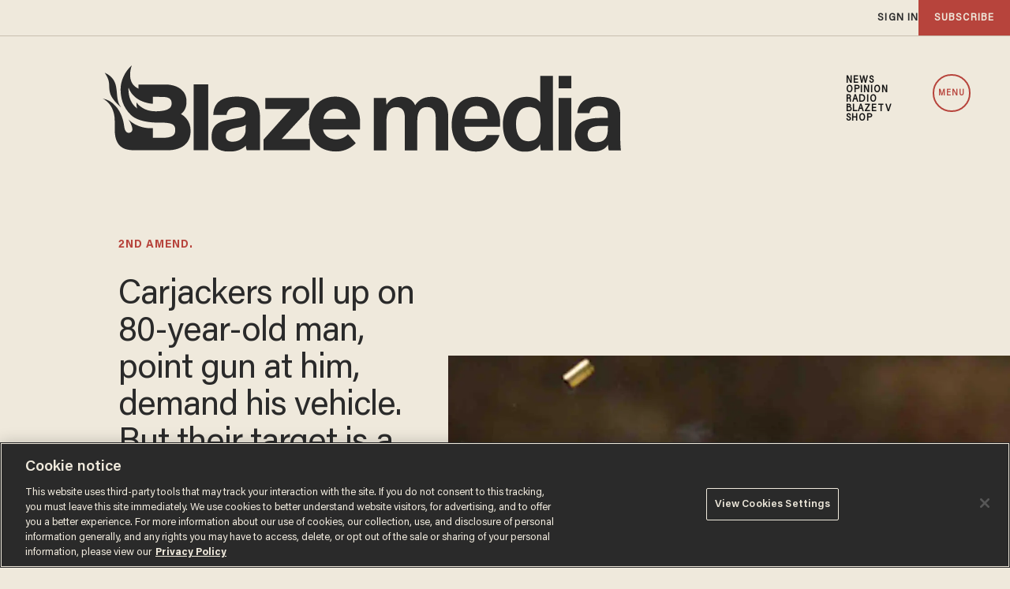

--- FILE ---
content_type: text/html; charset=utf-8
request_url: https://www.google.com/recaptcha/api2/anchor?ar=1&k=6Lf8zqgoAAAAAFUUkcOQ6F63JUDRJdiz_4BCIDPj&co=aHR0cHM6Ly9saW5rLnRoZWJsYXplLmNvbTo0NDM.&hl=en&v=N67nZn4AqZkNcbeMu4prBgzg&size=invisible&anchor-ms=20000&execute-ms=30000&cb=ss8vneq5tzei
body_size: 48583
content:
<!DOCTYPE HTML><html dir="ltr" lang="en"><head><meta http-equiv="Content-Type" content="text/html; charset=UTF-8">
<meta http-equiv="X-UA-Compatible" content="IE=edge">
<title>reCAPTCHA</title>
<style type="text/css">
/* cyrillic-ext */
@font-face {
  font-family: 'Roboto';
  font-style: normal;
  font-weight: 400;
  font-stretch: 100%;
  src: url(//fonts.gstatic.com/s/roboto/v48/KFO7CnqEu92Fr1ME7kSn66aGLdTylUAMa3GUBHMdazTgWw.woff2) format('woff2');
  unicode-range: U+0460-052F, U+1C80-1C8A, U+20B4, U+2DE0-2DFF, U+A640-A69F, U+FE2E-FE2F;
}
/* cyrillic */
@font-face {
  font-family: 'Roboto';
  font-style: normal;
  font-weight: 400;
  font-stretch: 100%;
  src: url(//fonts.gstatic.com/s/roboto/v48/KFO7CnqEu92Fr1ME7kSn66aGLdTylUAMa3iUBHMdazTgWw.woff2) format('woff2');
  unicode-range: U+0301, U+0400-045F, U+0490-0491, U+04B0-04B1, U+2116;
}
/* greek-ext */
@font-face {
  font-family: 'Roboto';
  font-style: normal;
  font-weight: 400;
  font-stretch: 100%;
  src: url(//fonts.gstatic.com/s/roboto/v48/KFO7CnqEu92Fr1ME7kSn66aGLdTylUAMa3CUBHMdazTgWw.woff2) format('woff2');
  unicode-range: U+1F00-1FFF;
}
/* greek */
@font-face {
  font-family: 'Roboto';
  font-style: normal;
  font-weight: 400;
  font-stretch: 100%;
  src: url(//fonts.gstatic.com/s/roboto/v48/KFO7CnqEu92Fr1ME7kSn66aGLdTylUAMa3-UBHMdazTgWw.woff2) format('woff2');
  unicode-range: U+0370-0377, U+037A-037F, U+0384-038A, U+038C, U+038E-03A1, U+03A3-03FF;
}
/* math */
@font-face {
  font-family: 'Roboto';
  font-style: normal;
  font-weight: 400;
  font-stretch: 100%;
  src: url(//fonts.gstatic.com/s/roboto/v48/KFO7CnqEu92Fr1ME7kSn66aGLdTylUAMawCUBHMdazTgWw.woff2) format('woff2');
  unicode-range: U+0302-0303, U+0305, U+0307-0308, U+0310, U+0312, U+0315, U+031A, U+0326-0327, U+032C, U+032F-0330, U+0332-0333, U+0338, U+033A, U+0346, U+034D, U+0391-03A1, U+03A3-03A9, U+03B1-03C9, U+03D1, U+03D5-03D6, U+03F0-03F1, U+03F4-03F5, U+2016-2017, U+2034-2038, U+203C, U+2040, U+2043, U+2047, U+2050, U+2057, U+205F, U+2070-2071, U+2074-208E, U+2090-209C, U+20D0-20DC, U+20E1, U+20E5-20EF, U+2100-2112, U+2114-2115, U+2117-2121, U+2123-214F, U+2190, U+2192, U+2194-21AE, U+21B0-21E5, U+21F1-21F2, U+21F4-2211, U+2213-2214, U+2216-22FF, U+2308-230B, U+2310, U+2319, U+231C-2321, U+2336-237A, U+237C, U+2395, U+239B-23B7, U+23D0, U+23DC-23E1, U+2474-2475, U+25AF, U+25B3, U+25B7, U+25BD, U+25C1, U+25CA, U+25CC, U+25FB, U+266D-266F, U+27C0-27FF, U+2900-2AFF, U+2B0E-2B11, U+2B30-2B4C, U+2BFE, U+3030, U+FF5B, U+FF5D, U+1D400-1D7FF, U+1EE00-1EEFF;
}
/* symbols */
@font-face {
  font-family: 'Roboto';
  font-style: normal;
  font-weight: 400;
  font-stretch: 100%;
  src: url(//fonts.gstatic.com/s/roboto/v48/KFO7CnqEu92Fr1ME7kSn66aGLdTylUAMaxKUBHMdazTgWw.woff2) format('woff2');
  unicode-range: U+0001-000C, U+000E-001F, U+007F-009F, U+20DD-20E0, U+20E2-20E4, U+2150-218F, U+2190, U+2192, U+2194-2199, U+21AF, U+21E6-21F0, U+21F3, U+2218-2219, U+2299, U+22C4-22C6, U+2300-243F, U+2440-244A, U+2460-24FF, U+25A0-27BF, U+2800-28FF, U+2921-2922, U+2981, U+29BF, U+29EB, U+2B00-2BFF, U+4DC0-4DFF, U+FFF9-FFFB, U+10140-1018E, U+10190-1019C, U+101A0, U+101D0-101FD, U+102E0-102FB, U+10E60-10E7E, U+1D2C0-1D2D3, U+1D2E0-1D37F, U+1F000-1F0FF, U+1F100-1F1AD, U+1F1E6-1F1FF, U+1F30D-1F30F, U+1F315, U+1F31C, U+1F31E, U+1F320-1F32C, U+1F336, U+1F378, U+1F37D, U+1F382, U+1F393-1F39F, U+1F3A7-1F3A8, U+1F3AC-1F3AF, U+1F3C2, U+1F3C4-1F3C6, U+1F3CA-1F3CE, U+1F3D4-1F3E0, U+1F3ED, U+1F3F1-1F3F3, U+1F3F5-1F3F7, U+1F408, U+1F415, U+1F41F, U+1F426, U+1F43F, U+1F441-1F442, U+1F444, U+1F446-1F449, U+1F44C-1F44E, U+1F453, U+1F46A, U+1F47D, U+1F4A3, U+1F4B0, U+1F4B3, U+1F4B9, U+1F4BB, U+1F4BF, U+1F4C8-1F4CB, U+1F4D6, U+1F4DA, U+1F4DF, U+1F4E3-1F4E6, U+1F4EA-1F4ED, U+1F4F7, U+1F4F9-1F4FB, U+1F4FD-1F4FE, U+1F503, U+1F507-1F50B, U+1F50D, U+1F512-1F513, U+1F53E-1F54A, U+1F54F-1F5FA, U+1F610, U+1F650-1F67F, U+1F687, U+1F68D, U+1F691, U+1F694, U+1F698, U+1F6AD, U+1F6B2, U+1F6B9-1F6BA, U+1F6BC, U+1F6C6-1F6CF, U+1F6D3-1F6D7, U+1F6E0-1F6EA, U+1F6F0-1F6F3, U+1F6F7-1F6FC, U+1F700-1F7FF, U+1F800-1F80B, U+1F810-1F847, U+1F850-1F859, U+1F860-1F887, U+1F890-1F8AD, U+1F8B0-1F8BB, U+1F8C0-1F8C1, U+1F900-1F90B, U+1F93B, U+1F946, U+1F984, U+1F996, U+1F9E9, U+1FA00-1FA6F, U+1FA70-1FA7C, U+1FA80-1FA89, U+1FA8F-1FAC6, U+1FACE-1FADC, U+1FADF-1FAE9, U+1FAF0-1FAF8, U+1FB00-1FBFF;
}
/* vietnamese */
@font-face {
  font-family: 'Roboto';
  font-style: normal;
  font-weight: 400;
  font-stretch: 100%;
  src: url(//fonts.gstatic.com/s/roboto/v48/KFO7CnqEu92Fr1ME7kSn66aGLdTylUAMa3OUBHMdazTgWw.woff2) format('woff2');
  unicode-range: U+0102-0103, U+0110-0111, U+0128-0129, U+0168-0169, U+01A0-01A1, U+01AF-01B0, U+0300-0301, U+0303-0304, U+0308-0309, U+0323, U+0329, U+1EA0-1EF9, U+20AB;
}
/* latin-ext */
@font-face {
  font-family: 'Roboto';
  font-style: normal;
  font-weight: 400;
  font-stretch: 100%;
  src: url(//fonts.gstatic.com/s/roboto/v48/KFO7CnqEu92Fr1ME7kSn66aGLdTylUAMa3KUBHMdazTgWw.woff2) format('woff2');
  unicode-range: U+0100-02BA, U+02BD-02C5, U+02C7-02CC, U+02CE-02D7, U+02DD-02FF, U+0304, U+0308, U+0329, U+1D00-1DBF, U+1E00-1E9F, U+1EF2-1EFF, U+2020, U+20A0-20AB, U+20AD-20C0, U+2113, U+2C60-2C7F, U+A720-A7FF;
}
/* latin */
@font-face {
  font-family: 'Roboto';
  font-style: normal;
  font-weight: 400;
  font-stretch: 100%;
  src: url(//fonts.gstatic.com/s/roboto/v48/KFO7CnqEu92Fr1ME7kSn66aGLdTylUAMa3yUBHMdazQ.woff2) format('woff2');
  unicode-range: U+0000-00FF, U+0131, U+0152-0153, U+02BB-02BC, U+02C6, U+02DA, U+02DC, U+0304, U+0308, U+0329, U+2000-206F, U+20AC, U+2122, U+2191, U+2193, U+2212, U+2215, U+FEFF, U+FFFD;
}
/* cyrillic-ext */
@font-face {
  font-family: 'Roboto';
  font-style: normal;
  font-weight: 500;
  font-stretch: 100%;
  src: url(//fonts.gstatic.com/s/roboto/v48/KFO7CnqEu92Fr1ME7kSn66aGLdTylUAMa3GUBHMdazTgWw.woff2) format('woff2');
  unicode-range: U+0460-052F, U+1C80-1C8A, U+20B4, U+2DE0-2DFF, U+A640-A69F, U+FE2E-FE2F;
}
/* cyrillic */
@font-face {
  font-family: 'Roboto';
  font-style: normal;
  font-weight: 500;
  font-stretch: 100%;
  src: url(//fonts.gstatic.com/s/roboto/v48/KFO7CnqEu92Fr1ME7kSn66aGLdTylUAMa3iUBHMdazTgWw.woff2) format('woff2');
  unicode-range: U+0301, U+0400-045F, U+0490-0491, U+04B0-04B1, U+2116;
}
/* greek-ext */
@font-face {
  font-family: 'Roboto';
  font-style: normal;
  font-weight: 500;
  font-stretch: 100%;
  src: url(//fonts.gstatic.com/s/roboto/v48/KFO7CnqEu92Fr1ME7kSn66aGLdTylUAMa3CUBHMdazTgWw.woff2) format('woff2');
  unicode-range: U+1F00-1FFF;
}
/* greek */
@font-face {
  font-family: 'Roboto';
  font-style: normal;
  font-weight: 500;
  font-stretch: 100%;
  src: url(//fonts.gstatic.com/s/roboto/v48/KFO7CnqEu92Fr1ME7kSn66aGLdTylUAMa3-UBHMdazTgWw.woff2) format('woff2');
  unicode-range: U+0370-0377, U+037A-037F, U+0384-038A, U+038C, U+038E-03A1, U+03A3-03FF;
}
/* math */
@font-face {
  font-family: 'Roboto';
  font-style: normal;
  font-weight: 500;
  font-stretch: 100%;
  src: url(//fonts.gstatic.com/s/roboto/v48/KFO7CnqEu92Fr1ME7kSn66aGLdTylUAMawCUBHMdazTgWw.woff2) format('woff2');
  unicode-range: U+0302-0303, U+0305, U+0307-0308, U+0310, U+0312, U+0315, U+031A, U+0326-0327, U+032C, U+032F-0330, U+0332-0333, U+0338, U+033A, U+0346, U+034D, U+0391-03A1, U+03A3-03A9, U+03B1-03C9, U+03D1, U+03D5-03D6, U+03F0-03F1, U+03F4-03F5, U+2016-2017, U+2034-2038, U+203C, U+2040, U+2043, U+2047, U+2050, U+2057, U+205F, U+2070-2071, U+2074-208E, U+2090-209C, U+20D0-20DC, U+20E1, U+20E5-20EF, U+2100-2112, U+2114-2115, U+2117-2121, U+2123-214F, U+2190, U+2192, U+2194-21AE, U+21B0-21E5, U+21F1-21F2, U+21F4-2211, U+2213-2214, U+2216-22FF, U+2308-230B, U+2310, U+2319, U+231C-2321, U+2336-237A, U+237C, U+2395, U+239B-23B7, U+23D0, U+23DC-23E1, U+2474-2475, U+25AF, U+25B3, U+25B7, U+25BD, U+25C1, U+25CA, U+25CC, U+25FB, U+266D-266F, U+27C0-27FF, U+2900-2AFF, U+2B0E-2B11, U+2B30-2B4C, U+2BFE, U+3030, U+FF5B, U+FF5D, U+1D400-1D7FF, U+1EE00-1EEFF;
}
/* symbols */
@font-face {
  font-family: 'Roboto';
  font-style: normal;
  font-weight: 500;
  font-stretch: 100%;
  src: url(//fonts.gstatic.com/s/roboto/v48/KFO7CnqEu92Fr1ME7kSn66aGLdTylUAMaxKUBHMdazTgWw.woff2) format('woff2');
  unicode-range: U+0001-000C, U+000E-001F, U+007F-009F, U+20DD-20E0, U+20E2-20E4, U+2150-218F, U+2190, U+2192, U+2194-2199, U+21AF, U+21E6-21F0, U+21F3, U+2218-2219, U+2299, U+22C4-22C6, U+2300-243F, U+2440-244A, U+2460-24FF, U+25A0-27BF, U+2800-28FF, U+2921-2922, U+2981, U+29BF, U+29EB, U+2B00-2BFF, U+4DC0-4DFF, U+FFF9-FFFB, U+10140-1018E, U+10190-1019C, U+101A0, U+101D0-101FD, U+102E0-102FB, U+10E60-10E7E, U+1D2C0-1D2D3, U+1D2E0-1D37F, U+1F000-1F0FF, U+1F100-1F1AD, U+1F1E6-1F1FF, U+1F30D-1F30F, U+1F315, U+1F31C, U+1F31E, U+1F320-1F32C, U+1F336, U+1F378, U+1F37D, U+1F382, U+1F393-1F39F, U+1F3A7-1F3A8, U+1F3AC-1F3AF, U+1F3C2, U+1F3C4-1F3C6, U+1F3CA-1F3CE, U+1F3D4-1F3E0, U+1F3ED, U+1F3F1-1F3F3, U+1F3F5-1F3F7, U+1F408, U+1F415, U+1F41F, U+1F426, U+1F43F, U+1F441-1F442, U+1F444, U+1F446-1F449, U+1F44C-1F44E, U+1F453, U+1F46A, U+1F47D, U+1F4A3, U+1F4B0, U+1F4B3, U+1F4B9, U+1F4BB, U+1F4BF, U+1F4C8-1F4CB, U+1F4D6, U+1F4DA, U+1F4DF, U+1F4E3-1F4E6, U+1F4EA-1F4ED, U+1F4F7, U+1F4F9-1F4FB, U+1F4FD-1F4FE, U+1F503, U+1F507-1F50B, U+1F50D, U+1F512-1F513, U+1F53E-1F54A, U+1F54F-1F5FA, U+1F610, U+1F650-1F67F, U+1F687, U+1F68D, U+1F691, U+1F694, U+1F698, U+1F6AD, U+1F6B2, U+1F6B9-1F6BA, U+1F6BC, U+1F6C6-1F6CF, U+1F6D3-1F6D7, U+1F6E0-1F6EA, U+1F6F0-1F6F3, U+1F6F7-1F6FC, U+1F700-1F7FF, U+1F800-1F80B, U+1F810-1F847, U+1F850-1F859, U+1F860-1F887, U+1F890-1F8AD, U+1F8B0-1F8BB, U+1F8C0-1F8C1, U+1F900-1F90B, U+1F93B, U+1F946, U+1F984, U+1F996, U+1F9E9, U+1FA00-1FA6F, U+1FA70-1FA7C, U+1FA80-1FA89, U+1FA8F-1FAC6, U+1FACE-1FADC, U+1FADF-1FAE9, U+1FAF0-1FAF8, U+1FB00-1FBFF;
}
/* vietnamese */
@font-face {
  font-family: 'Roboto';
  font-style: normal;
  font-weight: 500;
  font-stretch: 100%;
  src: url(//fonts.gstatic.com/s/roboto/v48/KFO7CnqEu92Fr1ME7kSn66aGLdTylUAMa3OUBHMdazTgWw.woff2) format('woff2');
  unicode-range: U+0102-0103, U+0110-0111, U+0128-0129, U+0168-0169, U+01A0-01A1, U+01AF-01B0, U+0300-0301, U+0303-0304, U+0308-0309, U+0323, U+0329, U+1EA0-1EF9, U+20AB;
}
/* latin-ext */
@font-face {
  font-family: 'Roboto';
  font-style: normal;
  font-weight: 500;
  font-stretch: 100%;
  src: url(//fonts.gstatic.com/s/roboto/v48/KFO7CnqEu92Fr1ME7kSn66aGLdTylUAMa3KUBHMdazTgWw.woff2) format('woff2');
  unicode-range: U+0100-02BA, U+02BD-02C5, U+02C7-02CC, U+02CE-02D7, U+02DD-02FF, U+0304, U+0308, U+0329, U+1D00-1DBF, U+1E00-1E9F, U+1EF2-1EFF, U+2020, U+20A0-20AB, U+20AD-20C0, U+2113, U+2C60-2C7F, U+A720-A7FF;
}
/* latin */
@font-face {
  font-family: 'Roboto';
  font-style: normal;
  font-weight: 500;
  font-stretch: 100%;
  src: url(//fonts.gstatic.com/s/roboto/v48/KFO7CnqEu92Fr1ME7kSn66aGLdTylUAMa3yUBHMdazQ.woff2) format('woff2');
  unicode-range: U+0000-00FF, U+0131, U+0152-0153, U+02BB-02BC, U+02C6, U+02DA, U+02DC, U+0304, U+0308, U+0329, U+2000-206F, U+20AC, U+2122, U+2191, U+2193, U+2212, U+2215, U+FEFF, U+FFFD;
}
/* cyrillic-ext */
@font-face {
  font-family: 'Roboto';
  font-style: normal;
  font-weight: 900;
  font-stretch: 100%;
  src: url(//fonts.gstatic.com/s/roboto/v48/KFO7CnqEu92Fr1ME7kSn66aGLdTylUAMa3GUBHMdazTgWw.woff2) format('woff2');
  unicode-range: U+0460-052F, U+1C80-1C8A, U+20B4, U+2DE0-2DFF, U+A640-A69F, U+FE2E-FE2F;
}
/* cyrillic */
@font-face {
  font-family: 'Roboto';
  font-style: normal;
  font-weight: 900;
  font-stretch: 100%;
  src: url(//fonts.gstatic.com/s/roboto/v48/KFO7CnqEu92Fr1ME7kSn66aGLdTylUAMa3iUBHMdazTgWw.woff2) format('woff2');
  unicode-range: U+0301, U+0400-045F, U+0490-0491, U+04B0-04B1, U+2116;
}
/* greek-ext */
@font-face {
  font-family: 'Roboto';
  font-style: normal;
  font-weight: 900;
  font-stretch: 100%;
  src: url(//fonts.gstatic.com/s/roboto/v48/KFO7CnqEu92Fr1ME7kSn66aGLdTylUAMa3CUBHMdazTgWw.woff2) format('woff2');
  unicode-range: U+1F00-1FFF;
}
/* greek */
@font-face {
  font-family: 'Roboto';
  font-style: normal;
  font-weight: 900;
  font-stretch: 100%;
  src: url(//fonts.gstatic.com/s/roboto/v48/KFO7CnqEu92Fr1ME7kSn66aGLdTylUAMa3-UBHMdazTgWw.woff2) format('woff2');
  unicode-range: U+0370-0377, U+037A-037F, U+0384-038A, U+038C, U+038E-03A1, U+03A3-03FF;
}
/* math */
@font-face {
  font-family: 'Roboto';
  font-style: normal;
  font-weight: 900;
  font-stretch: 100%;
  src: url(//fonts.gstatic.com/s/roboto/v48/KFO7CnqEu92Fr1ME7kSn66aGLdTylUAMawCUBHMdazTgWw.woff2) format('woff2');
  unicode-range: U+0302-0303, U+0305, U+0307-0308, U+0310, U+0312, U+0315, U+031A, U+0326-0327, U+032C, U+032F-0330, U+0332-0333, U+0338, U+033A, U+0346, U+034D, U+0391-03A1, U+03A3-03A9, U+03B1-03C9, U+03D1, U+03D5-03D6, U+03F0-03F1, U+03F4-03F5, U+2016-2017, U+2034-2038, U+203C, U+2040, U+2043, U+2047, U+2050, U+2057, U+205F, U+2070-2071, U+2074-208E, U+2090-209C, U+20D0-20DC, U+20E1, U+20E5-20EF, U+2100-2112, U+2114-2115, U+2117-2121, U+2123-214F, U+2190, U+2192, U+2194-21AE, U+21B0-21E5, U+21F1-21F2, U+21F4-2211, U+2213-2214, U+2216-22FF, U+2308-230B, U+2310, U+2319, U+231C-2321, U+2336-237A, U+237C, U+2395, U+239B-23B7, U+23D0, U+23DC-23E1, U+2474-2475, U+25AF, U+25B3, U+25B7, U+25BD, U+25C1, U+25CA, U+25CC, U+25FB, U+266D-266F, U+27C0-27FF, U+2900-2AFF, U+2B0E-2B11, U+2B30-2B4C, U+2BFE, U+3030, U+FF5B, U+FF5D, U+1D400-1D7FF, U+1EE00-1EEFF;
}
/* symbols */
@font-face {
  font-family: 'Roboto';
  font-style: normal;
  font-weight: 900;
  font-stretch: 100%;
  src: url(//fonts.gstatic.com/s/roboto/v48/KFO7CnqEu92Fr1ME7kSn66aGLdTylUAMaxKUBHMdazTgWw.woff2) format('woff2');
  unicode-range: U+0001-000C, U+000E-001F, U+007F-009F, U+20DD-20E0, U+20E2-20E4, U+2150-218F, U+2190, U+2192, U+2194-2199, U+21AF, U+21E6-21F0, U+21F3, U+2218-2219, U+2299, U+22C4-22C6, U+2300-243F, U+2440-244A, U+2460-24FF, U+25A0-27BF, U+2800-28FF, U+2921-2922, U+2981, U+29BF, U+29EB, U+2B00-2BFF, U+4DC0-4DFF, U+FFF9-FFFB, U+10140-1018E, U+10190-1019C, U+101A0, U+101D0-101FD, U+102E0-102FB, U+10E60-10E7E, U+1D2C0-1D2D3, U+1D2E0-1D37F, U+1F000-1F0FF, U+1F100-1F1AD, U+1F1E6-1F1FF, U+1F30D-1F30F, U+1F315, U+1F31C, U+1F31E, U+1F320-1F32C, U+1F336, U+1F378, U+1F37D, U+1F382, U+1F393-1F39F, U+1F3A7-1F3A8, U+1F3AC-1F3AF, U+1F3C2, U+1F3C4-1F3C6, U+1F3CA-1F3CE, U+1F3D4-1F3E0, U+1F3ED, U+1F3F1-1F3F3, U+1F3F5-1F3F7, U+1F408, U+1F415, U+1F41F, U+1F426, U+1F43F, U+1F441-1F442, U+1F444, U+1F446-1F449, U+1F44C-1F44E, U+1F453, U+1F46A, U+1F47D, U+1F4A3, U+1F4B0, U+1F4B3, U+1F4B9, U+1F4BB, U+1F4BF, U+1F4C8-1F4CB, U+1F4D6, U+1F4DA, U+1F4DF, U+1F4E3-1F4E6, U+1F4EA-1F4ED, U+1F4F7, U+1F4F9-1F4FB, U+1F4FD-1F4FE, U+1F503, U+1F507-1F50B, U+1F50D, U+1F512-1F513, U+1F53E-1F54A, U+1F54F-1F5FA, U+1F610, U+1F650-1F67F, U+1F687, U+1F68D, U+1F691, U+1F694, U+1F698, U+1F6AD, U+1F6B2, U+1F6B9-1F6BA, U+1F6BC, U+1F6C6-1F6CF, U+1F6D3-1F6D7, U+1F6E0-1F6EA, U+1F6F0-1F6F3, U+1F6F7-1F6FC, U+1F700-1F7FF, U+1F800-1F80B, U+1F810-1F847, U+1F850-1F859, U+1F860-1F887, U+1F890-1F8AD, U+1F8B0-1F8BB, U+1F8C0-1F8C1, U+1F900-1F90B, U+1F93B, U+1F946, U+1F984, U+1F996, U+1F9E9, U+1FA00-1FA6F, U+1FA70-1FA7C, U+1FA80-1FA89, U+1FA8F-1FAC6, U+1FACE-1FADC, U+1FADF-1FAE9, U+1FAF0-1FAF8, U+1FB00-1FBFF;
}
/* vietnamese */
@font-face {
  font-family: 'Roboto';
  font-style: normal;
  font-weight: 900;
  font-stretch: 100%;
  src: url(//fonts.gstatic.com/s/roboto/v48/KFO7CnqEu92Fr1ME7kSn66aGLdTylUAMa3OUBHMdazTgWw.woff2) format('woff2');
  unicode-range: U+0102-0103, U+0110-0111, U+0128-0129, U+0168-0169, U+01A0-01A1, U+01AF-01B0, U+0300-0301, U+0303-0304, U+0308-0309, U+0323, U+0329, U+1EA0-1EF9, U+20AB;
}
/* latin-ext */
@font-face {
  font-family: 'Roboto';
  font-style: normal;
  font-weight: 900;
  font-stretch: 100%;
  src: url(//fonts.gstatic.com/s/roboto/v48/KFO7CnqEu92Fr1ME7kSn66aGLdTylUAMa3KUBHMdazTgWw.woff2) format('woff2');
  unicode-range: U+0100-02BA, U+02BD-02C5, U+02C7-02CC, U+02CE-02D7, U+02DD-02FF, U+0304, U+0308, U+0329, U+1D00-1DBF, U+1E00-1E9F, U+1EF2-1EFF, U+2020, U+20A0-20AB, U+20AD-20C0, U+2113, U+2C60-2C7F, U+A720-A7FF;
}
/* latin */
@font-face {
  font-family: 'Roboto';
  font-style: normal;
  font-weight: 900;
  font-stretch: 100%;
  src: url(//fonts.gstatic.com/s/roboto/v48/KFO7CnqEu92Fr1ME7kSn66aGLdTylUAMa3yUBHMdazQ.woff2) format('woff2');
  unicode-range: U+0000-00FF, U+0131, U+0152-0153, U+02BB-02BC, U+02C6, U+02DA, U+02DC, U+0304, U+0308, U+0329, U+2000-206F, U+20AC, U+2122, U+2191, U+2193, U+2212, U+2215, U+FEFF, U+FFFD;
}

</style>
<link rel="stylesheet" type="text/css" href="https://www.gstatic.com/recaptcha/releases/N67nZn4AqZkNcbeMu4prBgzg/styles__ltr.css">
<script nonce="tANNTmZSIyM0AiZMA06jqg" type="text/javascript">window['__recaptcha_api'] = 'https://www.google.com/recaptcha/api2/';</script>
<script type="text/javascript" src="https://www.gstatic.com/recaptcha/releases/N67nZn4AqZkNcbeMu4prBgzg/recaptcha__en.js" nonce="tANNTmZSIyM0AiZMA06jqg">
      
    </script></head>
<body><div id="rc-anchor-alert" class="rc-anchor-alert"></div>
<input type="hidden" id="recaptcha-token" value="[base64]">
<script type="text/javascript" nonce="tANNTmZSIyM0AiZMA06jqg">
      recaptcha.anchor.Main.init("[\x22ainput\x22,[\x22bgdata\x22,\x22\x22,\[base64]/[base64]/MjU1Ong/[base64]/[base64]/[base64]/[base64]/[base64]/[base64]/[base64]/[base64]/[base64]/[base64]/[base64]/[base64]/[base64]/[base64]/[base64]\\u003d\x22,\[base64]\x22,\x22w4QCw5wNwoBzwpYoY3BSAF1TTsKvw6nDgMKtc23ClH7ChcOEw7VswrHCtsKtNRHCgERPc8O/M8OYCBDDiDojAcOtMhrCg1nDp1w6wqh6cF3DhTNow5EdWinDlVDDtcKefQTDoFzDhm7DmcONC2gQHlkRwrREwqklwq9zUh1Dw6nClcKnw6PDljU/[base64]/DrsKRwox5NsO5TF7DgRwCwpB7w4pBBVQGwqrDkMO2w6ggDG5xDjHCt8KQNcK7fcOHw7ZlEQ0fwoIiw4zCjksWw7rDs8K2DcOsEcKGDcKtXFDCoHpyU1HDosK0wr1aHMO/w6DDlcK/cH3CpBzDl8OKLcKZwpAFwqbCvMODwo/DrcKrZcORw5LClXEXasOBwp/Ck8OmIk/DnHU3A8OKLFZ0w4DDr8OkQ1LDlHQ5X8O0wrNtbF5XZAjDrMKQw7FVc8OzMXPCgArDpcKdw6RTwpIgwrjDsUrDpWsnwqfCusKUwp5XAsKzecO1EQ/CqMKFMG09wqdGKEQjQn/Cr8KlwqUaekxUIMKQwrXCgF/DvsKew611w5dYwqTDr8KcHkkMWcOzKCnCmi/DksOgw5JGOnPCiMKDR1XDnMKxw64aw6ttwotmBG3DvsO0NMKNV8KYVW5Xwo7Dvkh3Ii/CgVxEOMK+Ax5OwpHCosKJH3fDg8K5KcKbw4nClsOsKcOzwqQ+wpXDu8KMPcOSw5rCtsKoXMKxG17CjjHCli4gW8Kbw7/[base64]/DszbDl1XCkAnDh8KWwoNjw5xAYsKPwoROQggyc8Ouf29hCMKBwpJkw5zCjivDtVHDvH3Dl8Kbw4LCq2/DvMK5wp3CjFDDmcOGw6jCswsCw6MAw49Aw601VngRKsKIw6cTw6XDiMO/wrbDncKYVwLCu8KdXj0dc8KSccO8fsK0w4NqHsKQwqRMVSbDj8KmwprCr1lkwqLDhALDry7CjW8fDW1uwqDCuAvCtMKpdcOdwrgoIsKAF8OwwrPCkHtTVXItL8Kgw70pwpJLwot/w5rDsibCvcOCw4ALw5DDjkU2w7s1WMOwFX/DucKLw5HDjybDmcKiwoTCpSElwqZPwo4/[base64]/DtQ3CgmXDn0Qhb2BHw6YrPcKKw7phwrMtHktfa8KNXmbCncKSW10lw5bDhk/CghDCnhTCoxlKaG5ew7Naw7fCm2fCjmXCqcOywq09w47Cklh1SxVEwpnDuXZSDCVKJzjCkMOPw7YtwrMdw6UfNsKVCMOmw4MZwrQuHmTDpcOLwq12w6bCp24AwpkrM8KUw77Dm8KaYcKGN13Cv8OXw6rDrThPSmg/wr4tDMK0McKXWlvCscOPw7XDisOfNsO/fn15M3FqwrfDqAs+w4nDi0/CvHgTwrnCvcOjw53DthnDosKxCmsIPcKWw4rDqXdowovDu8OxwqbDtMK1ND/[base64]/Dl1EOfHPCp8Kbcg7Cmm47wopfLMOIbMKZw77Dn8OYwq1kwpvCrRLCh8KLwovCh3ADw6LCnsKtwrMjwpxQMcOww6QtL8OYUmEfwoHCt8Kxw4INwqFQwoHCnMKpR8O5UMOCHsK8HMK3w5wrOCzDoGrDo8OMwqElIMOGV8KNPQLDjMKcwqsYwrbCtjHDu3/CrMKbw7d4w68VZMKww4fDtcKCAsO6ZMOJwrzCjkwmw7wWYyFWw6kswqZQw6gARBhBwpTChgBPSMKkwrYew4bDtxvDrBlhbFXDuWnCrMOWwoZJwoPCtSzDkcOQw7rCqsKXVgxgwoLCkcO8X8OZw4/DuSvCpXzDicKbw53Co8OOE2zCvzzCk1PDmsO/QcOHbRleP3lKwqzCqzRSw5DDrcOSYcOfw6HDslB7w4tpdsO9wooMPDxiKgDCjl7Ck2NHYsOvwrVYY8O2w502RC7DjmYpw7DCucKRKsKaCMKPM8Oww4XDmsK/w7sTwpgVQsKsRmrDuRByw6HDumzDpwVWw6o/MMOLwpRKwonDtcOJwqB9ZUUqwpXChsOtKVDClsKJXcKtwrY+w5EQMsOsI8OXGsKrw4o2dMOODhXDkyAKZlB4w4HDg1lewpfDlcKSMMKpa8Kvw7PDp8O3NWvCicO6A3c/w5DCssOrEcK1IH/DvcKgUTTDvsKywoJiw5dawqXDmMKUY3hrd8OleFvCn3J+H8OAAx7CsMOWwptiYDXDmkTCtmPCgBrDqW5/w7tyw7DChUTCjQ0caMO/Wwpzw6PDrsKaYErCvhDDvMOcw5ghwrQQwqVAbxvCqTHCgMKFw5xtwpg/c1Aow5VCKMOgV8OXZ8ODwoZVw7LDiQE/w77DkcKCWjTCrMK0wr5KwovCl8K2JcKaA1HCni3CgRrDpmPCnybDk0hPwoxwwovDncOLw4d7w7YhM8OsVAYHw4nDssOSw7/[base64]/CiMKJwqI8NMKOW8OpUsOCw7gFAMOLFRp/N8K2LkzCmMONw4NmOcOqFw3Dm8OLwqbDrsKewrpnTGN5EB0iwoDCvXUyw7UdO3TDvD7DjMKMM8OGw7TDqApcRx3CgWDDr0rDrsOVNsK6w4LDoTLCnX/DvsKTTgI9TMO5N8K8TFEoBRJ7wqzCp2Vkw4vCoMK9wrAWw6LCvcKEw7UKJEocKMOpw57DrxY5ScOUbQkIIi0zw5YBAsKMwrPDtBBiZ0RvFMOFwqMIwqMlwozCkMKPw4MAUMOoU8OcARzDkMOEw4NkRsK8KQ5oasOHMx/Dggwqw40GEsOaGcO8wrBUSTcQQ8KTBwrDmBBVXDLCtVHCsHxLZMOhw7fCkcKtdj5JwoU9w79mwrNUZjIEwrQswqTDpDjChMKBO0goPcOnFhIUwoYER186U3sDdV0eKcK4VcOrR8OaAifChQvDqyh0wpkTEBELwq7DqsKpw6LDisK/VHrDrz1gwol+w6Z0UsOZT0PDmQ01VsOLW8KWw7zDu8KqclUeMsOlGmhSw7nCvlEdA0ZuPmtQThQATcKZKcK7wpIibsO9AMOwR8KPGMOfOcO7FsKZLMOTw7ACwrcjaMONwplhTx1DAQcnYMOGe28UBnN6w5/Dp8Klw7ROw7ZOw7YowpdBPjp/UnnCk8KSwrA/XjvDgcOdVcK8w47DgsO3BMKcZwbDjm3DpCVtwo3Ck8OYUAfCusOYfsOHwr51w7bDvDFLwod6GT4vwqzDpT/DqMObF8KFwpLDo8KWw4TCsgHDqcODTcOWwrVqwrLDmsOdwovCksO3UsO/f39ZEsKHJyzCsR3CpcKkMMOzw6HDqMOhJy86woDDssOpwpEaw57Co0bCjcO9w5LDvsOQw7nChMOxw44yJiRYJyzDumFsw4IGwpB9JGxYI3zDpcOYw7bCl3jCqsOqHzLCmQbCj8KVAcKqVk7CocOJU8KAwo98An16FsKdwrJ0w5/[base64]/[base64]/w7rDpXFFUMK3w7fDscOkDcKXw7RlwrVbwqFjwqBdByAUwqvDusOtfQXCqDogdsOfOsO/bcKmw5kpKDDDnsOtw6DCkMKlw4DCmTzCvHHDrRzDp2HCjDPCq8O3woHDg0rClmdtQcKzwobChRjCi2XDlUUbw6YlwpfDnsK4w7fDlwMqU8OMw7DDosKnecO1wojDoMKKw4/[base64]/DlwZAwqgYw6J7JnYPfsOPKMOkbsOAPcOTw75Xw73Cs8O4LVfDkAZewqNSLMKxw5bCh1hfTTLDjB3Cmh91wqvCrk5xcMOWPBjCgW/CtSJbbyvCu8Oyw4FDfcKbecKjw4hbwqYTw48QUGNswovDhsKjwqXCt0xHw5rDlXIKETNEOcOPwpPCgjjCthcRw6nDjxAsREYKXcOpC1/DkcKbwrnDs8KiYHnDmBtuGsK1w58mf1rCqsKtwo1bGVwpX8O7w5zDhRnDqsO1wpkvdQHCu19Sw6tlwrVBHMOZKRDDsgDCrMOmwqMaw7FUGQnDksKuekzDksOmw7nCocKvZyVoNMKOwrbClFEAbFMOwrMMJ0PDsHXDhgl3U8Kgw5MTw77Cql3DiVTCnxnDkU/DlgfDhsK7S8K4ZD9aw6A5AzpJw4g0wqQtPMKSLC0taR8RXC4vwpLDiGrDi1/[base64]/CvcKrOsKPW8Oyf37Dn8K0B8Kuw7zCpcO2FcO3wrbClWjCpHfDp17CtwQVGsOvEcOVRhXDp8KpGGIEw5nCpRbCqkIVwq3DrsK4w40uwq/[base64]/CumvCl8OeSmnCtksRc8KFVQ7Cn8Oaw4kMHR9kIC1ZJcOSw6XCvcOnNk/DpyEzE3IDTkXCsz5TcSsxHwwKSsKpEULDtcK2H8KmwqnDsMKlcnp/YwHDk8Odd8KJwq7Do1jDvV/DiMOSworCmCdJA8KawpzCuiXCm1rCp8K9wofCm8ODYVZXOXHDq2g4cSUHKsOlwr7ClnVKbhR+SDrCg8KrQMOwasObMcK5fcOMwphfKCXDhsOgR3jCocKTw5ouBMOew4VcwqDCkHVuwqPDpFcQM8OqfcObdMKRZGjCsH/CpS5ewqvDhTTCkFsfBFbDtMKKMMODWAHDk0dnc8K5wop2NljCsnFdwpB9wrnDnMOowp1gZkfCmx3DvCkFw5rDkh8NwpPDoldOwqHCkmNnw6TCjyEBw7EPw7tAw7o3w6kzwrE5K8Kaw6/[base64]/CgRxswqvCkDxiWlDCn27Dhzpjw4dPMMO+Sxxzw48EIDFIwqbCrTbDn8OjwoFmFMO7X8OsTcKMwro7FcKiwqrDo8OffsKdw7bDgMOwDnTDmcKMw6EXNUnCkBTDmS0tEMOUXHgiwoDCiz/Cs8O1CTbClVcmwpJWwo3ChMOSwpnCusKWXRrCgGnClsKfw7LCs8OTbsOkw6YQwovCpMKKBHcIShE7D8KxwovCiTXDgVrCjSgzwp46wq/ChsO9VsOPCBbDl3AvfMO5wqbCgG5YRn8JwpvCtTUkw4B0Qz7DtUPCnSInDcKgw6fDucKbw5xoOmLDtsOqwoDCssO7UcOKdsOpb8Ojw57Dj1/DkQPDrsO4SMKPPB/Cuh9mN8KIw688H8OewooBAMO1w6R6woJbMMO/wrbDo8KhcSV2w7nDiMKkJAHDmF7Du8O/DiLDtANIJittw4zCu2bDsyHDnR4LfnHDry/Cmkx5PBQww7bDhMO5bkzDrVlWLj5HWcODwoXDpXVPw70hwqg0wpsDw6bCjcK0OjbDssKEwpQpwq3DgkMTw45aG1c9fEbCuzfCv1slw74yWMOvIhEBw43CisO8w5bDjCIfBMO/w61vXVYlwoTDosKswrXDosOsw4TCh8OVw5vDvMKXfnVrwrvCuSViPinDrsOWRMONw73DmcOaw4tkw4TCrsKcw6DCg8K1KmLChDVTw7fCqGXCrHDChcOqw7MXEcK/V8KTMnXDgAgXwpLCo8Oswqdkwr/DksKVw4PDgU8XdMOEwpfCvcKNw7g9dcOlZXPCrMO8BzPDm8KVfcKIBEB+CyB8w4A9BGxeFMK+eMKfw6LDs8KQw74uEsKdC8KvTgxBHMORw4nDv2fCigHCt03CrDBMR8KWZMO+w5NBw48Fwr13GAXCksKlajPDqcO3f8KOw5Jnw55PP8OKw6fCiMOYwqrDvi/ClMORwpHCmcOoKmfCgH40UsOvw4nDjcK9wrAsD0IfCwDCkQ1uwpXCqhkSwo7ClsOJw6LDocO1wqXDhxTDtsOww53CuV/[base64]/CvMKgw7fDlDQiJMOdw4MGVwDCiMKsK00hwokyWMObCx9uUcOwwr1EB8KLwoXCnwzCt8OkwqB3w6tCGcKDw6wieSpmZBxew4I7fQjDlFMFw5XDpcKWVWwNa8K8BcKtMioIw7fCo3BTcjtXEcKzwpvDuj0Qwoxcwqc4HmjClXPDt8K5IMKAwr/DnMOdwrvCgsOuHiTCnsKdZQ/ChcOowolCwrvDvMKmwpBQHMOpwo9swooqwqXDvGU/w6BGXMOpwoolHcOdw7LCgcOWw5wrwojDjMOWQsK0wp9Ywr/CmSMNBcO1w4ssw7nDs0XDkFTDhQE6wo19V3fCmljDoyY6wpzDjMKSSi5Cwq0ZEkvDhMKyw4jCsULDoCnDn27CuMOBw78Sw7Uow7vDs3DCmcKyJcOAw7E8O3how7JIwqcUVnxtT8K6w4dkwo7DrAwDwr7Cpj3CuV7DuzJHw4/DvsOnw7zCtBctwpJpw5JuMsOhwpPCksO6wrTCnsK6VGkGwqfCscK6bGrDv8K+w4VQw6jDrsKfwpdqRkjDisK8MyTCjsK1wppGXC1Xw4BoP8OYw5DCi8OwN1oowo8QeMO4w6BKBidww6traGvDjsK0YhHDtEYGUMOpwp/ChsO6w7PDpsO0w4Vcw6TDksKQwrhIw4rDosOpw5rDpsOcVC5kw5/CoMOhwpbDn300ZyVAw7XCnsOMBnnCt13CpcOMW1zCrMOyfcKEwovCocORw5vChMKkw552w4V9w7RWwp3DuA7CjnLCvSnDtcKtwoTClB4/wp4eb8KhOMOKAMKqwpzChMK/ZMK/wqwqEHBlesOjMMOTw7QawrdeJsKNwr4Yawpcw4gqS8KVwrQWw7nDh1xHSBvDv8Krwo3CpsOmGRrCgMOrwrMbwrcnwqBwPMOid3FEecOiRcK9WMOSMTjCoXA4w6/Dgnwlw7hwwpAqw6TCtBt5PsORwqLDom4+w6fCrkrCucKWNl3ChMO4O1cidndLKsK3wpXDk3nCqcOUw5vDmW/Dp8OxFzXDgSoRwrptw602wpnCnMKcw5sCGsKVGjLDh2vDuSbCti/CmkQxw6LCisKTfgpNw7QLVMKuwoUMf8KqXX5FE8KtIcOzG8ODwqTCiD/ConxpVMO/M0jCjMK4wrTDmW9owphrPcOCHcOkwqLCnBJ/wpfCvnNYw67Ci8KBwq/DpsOdwrnCqHrDsQJSw7nCqAnCjcKuOU0fw5TDqMKeIWHDq8OZw5UAOl/Dm2XCs8KVwq3DiDMtw6nDqRTCjsOAwo06wpIyw5nDqD84H8Kdw5rDmUwJNcOvNsKKDUnCmcK3UALCp8Klw4ENwoE2ERfCqsObwo0QWsO4woUhYsOUdsOvLsK0OClGw7Ecwp5Zw6jDrGXDsjPCgcOBworCnMKCNcKHw6nCgDzDv8O9dcOcf3QzKgIbA8Kewp7CoTQ6w7/CmwzCnVTCmxUow6TDjcODw4QzF08wwpPDiWXDpMKlHm4Iw7NsOMKXwqEewox/woHDrGrDjUxaw74Owrg3w4vDv8KVwpzDs8K5wrcsM8K8wrPCqDDDhcKSCnvCvC/ChcOZIV3CtsKJWSTCmsK3wrFqDCw8w7LDo2YsDsO1T8KYw5rCnTnDicOlasOKwo7DjxF6CRLCkRrDqMKZwoQAw7rDl8Ozw6fDrWfDg8KGw6vDqjYpwq/Dpy7DgcKaXjpIJkXDiMKWYnrDgMKzwp1zw7nCiFlTw7dTw6HClC3ChcO2w7/CtcOyHsOKWMOUK8OGUMKEw4tPeMOyw4TDmVxcUMOdKMKMV8OUK8OnUh/CqMKawok4Uj7CqiXDmcOhwpzCiR8nwqBLwqHDqjvCnl56wp7Dr8KMw57DmkY8w58dFMK2E8OHwodXcMK5NUkjw5fCgg7DusKuwpYULsKmJS4fwok1wrIwBSHDpwwSw5Mdw4JEworCkX/DuSxOwozDr1p5ImzDlEZCwpvDm3jDmjDCvcKtRlNew4HCmzvCkQrDscKsw6bCrsOGw7RtwpJDGjrDnTliw7zCgMKIC8KVwrTCr8KpwqMWPMOGH8Kiwq9Ew4sjaCYnZDXDlMOHw53DtTjDklfDtkrCjWocAQISUwvCo8K+NUM/w5vCkcKnwrkmOsOnwqpkEivCo2dyw5bCmsOEw5vDo1RdPRDCiS5GwrQMLMKcwp/CknTDqcOSw6Emwowww7llw7hbwrHDmsOTw53CuMKGD8O6w5NTw6fDvDomU8OWB8KDw57Du8KnwpvDvsKXYsK/w5rCsC1qwpNOwohPVjbDq1DDsB9iZBlRw4x5G8OBLsOow5VOFMKDH8KLYiI5w7DCrsKJw7vCn0PDrj/Cj3Ibw4xpwoUNwo7CgzFcwrPCuQ0tKcOAwqEuwrvCtcKdw54cwpQ+P8KOWErDo35KYsK3aBd5wqfCn8OxPsOLbkAHw490XsKJJMKkw6JIw77CiMOaDjIOw5hlw7rCmALDhMOKcsOjRhzDi8Oxw5lJwro4wrLDpl7CnxdHw6ITdTjDmT5TQ8O4wqXCok0fw5vDjcO/BB1xw47CmcOww63DgsOoagZuwr0BwqnCuxwAEzDCmU3Dp8ORwpLCukVOBcKMWsOHwp7DrCjCvETClsOxE1ILwq5AFW/DrcO3eMObw6vDlXDCsMKGw5YCTgJswp3CtcKhwrFnw5vDv0bDuwnDml8Vw6XDtcKmw7/DhcKSw7LChRQKw6MfIsKbJkjDoiLCoGAEwppuBEcYFMKewrxlJXUxT3DDvwPCr8KsG8K0MXvCrC1uw5kfw7XDgFRJw6UAfCHCrsKwwpZcwqPCicOfZX49wobDt8KKw6tYGcOJw7B6woHDnMKPwr0uw518w6TCqMOpbh/ClRbCmMOwQXgNwr13dDfDq8OwNcO6w5Bdw40ew6nCjsOFwohowovCtMKfw6/CqRElfQfCpMK8wo3DhnJ8w7BLwrHCtHNawrXDolLDoMOpw74gw4zDusOzwqQPfsOdB8OKwoDDu8KRwpZETWIWw5FewqHCihXCiDIhRz0GFkjCsMKVe8KGwrw7JcOYV8KEYRlmXsO4ATUEwqRiw7cCQcKrW8OiwozDumTCsS8yGsO8wpHDrgIkVMO9EMKyWiIjw6/[base64]/CrcOOwqzCpMKDwq/[base64]/[base64]/W0oww6rCkcOmw7rDqsKEOi7CqBEtCcOdL8KzN8Oow6p5DnfDmMO/w73Dh8OIwoXClcKDw4FRD8O5wrvDpcOyKQ/CucOQT8Osw4x1woXCnsKdwqRfE8O6RcOjwpI+wqnDpsKMZmDDpsKfw7nCvm4Rwrk3ecKYwoI1Q1nDiMK5GGZjw5nChgZgwqnDmFXClw7Dqx/CniNTwofDjcKqwqnCmMOkw7ggf8OmScODb8KgSEfCgMKmdC8jwovChmJvw6BABHhaY1cWw6fDlcOCwrzDo8OowqZcwoo9WxMJw5pOWRvCscOQw7LDksONw6LDoivDnk0Kw5HCoMOcKcO3YErDnXbDgkPCh8KqQkQtU3LCmmXDpMO2woEwVHsrw7TCnmcSZl/DtkzDiA8UdTvCisK9c8OyRgh5wrlrEsOrwqE0TV4jd8Otw5rCicK4JiwBw4/DlMKoE1AmE8OHMcOPVwvCsHUgwrXCisKdwrMlMA/[base64]/Oihzw5IRG2k4w5LDun/[base64]/wrbCosOOw6ttE8K0GChpw6HDicOdXcOlXMOZOcKKwqEXw6XDmVolw55OIjEcw7DCqMOYwqjCmXZVUcOGw47DvMKlfMOhPsOJCQRkwqNTw5jCrsOlw6rCsMOUcMOUwpkbw7k+b8O6w4fCuGkQP8OHMMOCwrtYJ07Dtl3Cvl/DoXTDjsKCwql1w6nCs8Khw6tZESnCuX7DvwQxw5chbH/CiA/[base64]/Dqn3DrgXDlMOUw4AvKEvCuUJOG8O0wrsHwozDpsK2wr06wrgkJ8OdN8OWwolbGMKww77CpMOzw49xw4dow50ywp1BNsOawrBqKRfCg1duw4rDhyTCrsOwwpISPErCrDRqwrVlw7k/ZMOORsOOwoQJw7hgw596woF8f2PDjSDCq3zDuXEmwpLDr8KJT8KFw4vDu8OMw6HDqMKFwpHCtsKvw5TDu8KbCm8BXXBfwpjCkRpjfsKiLsOAIcOAwoY/wo3CvhJXw7RVwrBAwpBrYU0rw5MsXnctRMKmK8OiDGgtw7vCtcOHw77DrjAwcsORASDChcOyKMKzfnvCocOewo4yO8OYQ8Kxw58FbcOSLMKFw64zw5pkwrDDk8OFw4DCuijDu8KDw4xxKMKVAMKeI8KxXGDDh8OweAtmXiIrw69lwp3DtcO9woYcw6/DlTYpw7DCo8O8wqDDjMOAwpTDiMKuGcKoCcKtRUMPTcKbF8KdCMOmw5UNwrVwTCkDScK2w64zS8OYw6jDnMO4w5sDYQXDosODU8OrwqrDkzrDghZSw4wJwrpuw6kdcsOBHsKnw44aHWfCslbCi3jCucOLSTVCVDRZw5vDoUd4DcKlwoRUwpQywr3DsF/Dh8OcLMOZR8KqAsO4w5B+wo0tVzg9CFcmwro4w5RCw7V9ZA/Ck8KrccOkwohTwojCl8Kjw7bCtWEWwr3CgsK+BsKCwqTCi8KKIUzCvV/DsMKewp/DscKpYsOTQCHCtcKiwrPDlwzCh8O6ChHCsMKOaUcnw4wxw6nDkV7DlkLDlsKKw7g1K3/DuHfDncK7asOzdcOzd8OwPx3Dm10xwpdXOMKfKRwjITptwovDgcKrGEPCnMOrw4/[base64]/[base64]/CoDMpfsKoUsOFFcOhEMOlbcOPOcKZw53CjQrDrmPDuMKVf27Col7Ct8KeI8K+woHDusOZw698w5DChWISBy7DqcKhw5DDhmrDisKiwrxCMcKkKMKwQMKgw6E0w6bCjEbCq1HColPDnR3DpBbDuMOJwqtVw7jCj8Ogw6JWwpJrwo4zwpQlw6rDlsONXEvDojrCgR/DnMO/dsOZXcKCVMOHdcODNsKKKABEQw7Dh8KGEcOdwrYyPgc3GMOhwr4ePMOqPsOqTsK7wojDgsO/wpAsRcO3ED7CnjvDuVTCnEXCjFNlwqESR2oifcKhwrjDi3jDmgsvw63Dt0zDgsOoKMK8w6kuw5zDvMKbwodOwq/CiMKcwo9Gwolnw5XDnsOWw4TDgCTDhTrDn8KlfDrCj8KYM8Ovwq/CnlHDjMKIw5QLdcO/w4pMC8KaV8KlwqpLHcORw6nDvcOIdg7CsknDj1AdwqsuaQhQNxLCqnvCtcOVXRJuw4EPwqNDw7XDo8Kyw7oEGsOZw6t5wqdGwpvClDnDnlnCuMKcw7rDt3bCoMOKwo/CpizDhsOudsK2FyrDnynCg3fDlcONAnZuwrnDlMOqw4JsVz1AwqLDk1PDh8KfdxjCjMObw7LCksKLwq/CpsKLwrsKw7XCqgHDhRDCjULCrsKoaRTDpMKbKMOIScOGNV9Qw4zCsGzCgxRLw5vDkcOIw59QbsKHBw4sGcKiw7xtwr/[base64]/CrsOOw6TCtBvDtxo8w5orf0UQU1QyK8KUwq/DvDHCoTvDscO6w5Q4wpgtw44OY8O6bMOTw7ptIWIIbn7DlVMjTMO/wqB/[base64]/DlBcRcXlSVsKAwoTDrhh2w50VQMOxwoRuRcKKwq3DsX57wpwdwq5Nwq98w4zCmUXDl8OnGRnCuxzDhcOfDFfCusKRZRvDusK2Sl1Yw5nCj1LDh8O8bsKGaRfCssKlw4vDkMK9w5/Cp0YdLmFyfcOxDVtGwqhle8OIwoc8eF1Nw77CjQ8nJjhQw5LDjsOuFsOhwrZTw5xyw7oOwrzDmWtKCzNtCB5YJU3CjcODRBUMD07DiCrDij/[base64]/DqMOMRU0HHAl9wqbDnn/[base64]/w75bwpVQw40/WynDoC/CrngrJ8OoBCvDtcKSF8OESFTClMKeFMOJBHLDmMOOQx7DmiHDuMOOEMKSAmzDqsKmOTAyWlgib8OyHztLw7deXsKrw4Jfw4jCglI4wp/[base64]/M8OHw7vDl8K0wrZLwo5kNsO3WgDClSPDln7ChMKoO8Osw59yPsO4Z8OBwr/CtcOvPcOMRMKIw7XCoV0WVMK1aRLCqG/DmUHDtm0Bw5IJEnTDv8K0woDDpcKDLcKNA8KNVsKKesOkRH5Yw5EEWkw8w5jCocOMcWXDrMK4A8Okwqoxwp0NA8OIwpDDjMKPIcKNNiDDlcKJLSBWVW/DuVRWw5EawrrDpMKyc8KFdsKXwqtPwqI5L3xqLC7Dj8Oiw4rDrMKCeG1ECcKJQiYXwpl3H3B5Q8OHWMO5BTLCq3rCoHN9wq/[base64]/[base64]/DisKRe8K6cmrCrUgQw7lzw5PCicKawpfClMKUV8KUw5FwwoYLwqPCjMO6e25BWyxwwqhtwoAow7fChMK7w53DlTDDhW/Do8KfDgDCjMKVVsOLYMKHdsK4fQDDkMOBwpAnwoXChm5LEiTCh8OXw70uXcOBaUvCkUDDiHIpwrlUTjVBwpY2ZMOEMGbCtEnCo8O4w7JVwrFlw6XCg1nDv8K1w79Lwp5Rw79rwr1pZn/DhMO8wpsrA8OiWMOyw5cEbTkvaQNHEMOfw7UGw4/ChE8AwrzCnV8nRcOhJcOyd8OcZ8K/w4hBDMO3w7kfwp3Di35dw6oOKsK0woYYGSQewoAXKEjDoHNewpNvNsKJw7zCkMK6QGBywq0AJjHCj0jDqsORwoVXwr4awo3Dt0LCq8OxwpjDg8OVQxoNw5jDuEHCo8OEUjfDj8O/IcKvwonComrCjMOXJ8O1JEbDtk0TwqXDksKnEMO3wo7ChcKqw5/DvRJWw7DCsztIwpluwpQVw5fCq8OwcXzCtFE7SXRROz9lPMKAwqcnFsKxw79aw6LCp8KiB8OVwrV4GiYew5ZwOgsSw5UxNMOkAgo3wrfDscOvwq8+dMOaYMOyw7fDmMKHw7l3wr3ClcK9HcOtwrXDqF/Cny1MI8OOKxDClVDCvXsNeljCu8KXwow3w4pLVMOBEjbChMOyw7LDm8OjQXXDlMOkwoJ0wrxZOHpOO8OPeSxjwo7ChcOdYDwQZHtcH8K7VMO2Ei3DugcsQ8KYZcOtN35nw7rDmcK8MsKHw6ZuKUbDgzggZxvDlcKIw7vDsBPCtT/DkXnDuMObSBtaasKscnxcwpsFw6DCtMO8M8OALcKfKHxjwqTCkioAE8Krw7LCpMKrEMOPw57DqcOfZEkgJcKFPsOiw7XDoGzDtcOwLGfCrsOIFj7CgsOdFzgNwpAYwq5/[base64]/w65Zw4FIwqVlw7duwpkYwpvCkMKLKX/CkXBfw5o0wrPDi0PDl05Sw59ZwqxVw5wtwqbDgys7L8KYUcO0w7/CicKuw7J+wonDgsK2wpTDtnp0wqI8wrHCsBDClF/CkWvCgnvDkMOOw7PCgcKOdXBBw6wtwrHDshHClMKmwp7Ci0R/[base64]/MF9TZsOQw5DCgSJJfzXCisO/HsK0wq7Dm3vDpsOyaMOqP35jc8O1b8KiSgk6b8OSDMKsw4LCncKGwrrCvjlGw4AEw7rDqsOce8KZe8OVTsOYCcOmJMK9w43DrTnCrjDDgVhbCsKLw6nCnMO+wprDhcK/[base64]/Cvm3ClAfDv8OrFwzDosKLw6XDp11Yw4hfw7fDki7CncOIPsO7w5PDoMOKwr7CuhdPw77DuR9Sw53CrsKOwrTCphpkwr/ClCzCusKfKsO5wq/CsmRGwqBrUznCn8OEw7pfwolgQzZMw67ClhhMwq5Ew5bCtCxtIklww7sYwo7CvXEXw5F1w5fDs1rDtcO8DMKyw6PDusKKL8OQw7VSS8KGwoUCwqInw7fDi8OxOXI1wrzCmcOVwpkMw6LCiiPDpsK6DgrDhx9XwpzChMOMw5ZYw5FqYMKGfTxdIHRlPsKLXsKrwrF/WjHCksO4XHfCksOBwojDicK6w5NGbMKgKsOLJMKhdGwYw5ktQTHCq8OPw7VSw4FGUAJpw77DmzrDpMKYw4hmw7UqbsKdFMO8wrEzw55ewq3DlDvCo8KSbHlswqvDgC/[base64]/[base64]/wpk1w7sjwqcDIMO4O8Kuwr/DuMK/w6bCnELCs8O7w5zCu8K/w6Ffc1EXwrPDn0nDisKdXEN5Y8O1FwhPw5DCmMO2w4fDsAZSwoZ8w74/wpbDqsKKMFYjw7bDvcO8HcO/[base64]/DusKAw6LCv8KUwpBhw6/DuzjCpcOEw5jClk/[base64]/[base64]/Dr8Ovwr4/[base64]/wprDh8KHXsOvSiM9EsOuwoHDkBDDqMOIR8KOwotywocOwovDucOCw6TDuFXClsK/[base64]/a8OdwrEyXMK/wpcVw64hGsKnIsKgw7vDvcKuwrUNJVfDonTCvVAJXXEqw4YWwqrCrcKQw7syNsO3w4zCqhrChjfDhmjCvMK2wp1Aw53DhMOdacOkZ8KOwql/wqE6aBrDr8O/wrTCj8K1CELDhcKJwqvDphUPw68Hw5MNw4YVJWdHw4vDqcKkeQBuw6x7dQxeBMKRSsORwqcaWynDucOEUCfCpEASI8O8BEjCk8OmUcKTV2NGH0TCr8KcTXsdw7/Dow/DicOhIznDsMOYN3Nrw4VXwroxw4sgw4RDUcOqK2HDl8KkOsOHDmBLwonDtxbCksO8w7F4w5ICZcOQw6R2w41LwqXDosOYwp4EEzldw43DjcKbWMK5fgDCsi5XwprCrcKvw68lOgF1w7nDlsObWyl2wrTDj8K2RMOvw4TDlHB7ehvCusOuc8Kuw6/DsCTCrcOVwrbDjsO+RVJkNcOCwpEvw5nCm8Ktwq/[base64]/DtMKKeH/Dn2oXRsKZNsOBb8K3w74mw4Qtw68Dw59FJ3U4Xw3Cr1UKwpXDi8KeXB/[base64]/w4RWw6E1w6fDvH0bwq1uFQd9KsOMTsOZwo3DtVg9QcKEFlBULnh2TBQnw67DucKqw6dtwrRAEQtMd8KRw6k2wqwew5PCgB1nwrbDtGVAwpvDhzBsNlIubgQsUhdJw744VMKBQcKJKRzDoXjDhMKqwqwPdjHCh2F1wqjDucKLwojDksOVw7/DpMOSw6wgw6jCpy3CvsKJRMOYwol2w5ddw71LAcOAF1DDtQ5/[base64]/[base64]/wqDDinHCj8O3SMOIMkvDjcORIcKdK8Osw7UKw69ww5EKZ3nCvRDClTDCrcOyE1hSCCDCsHArwqooXQfCoMOmTQwaBMKTw69pw63Co0/DsMK3w7h7w4bDq8OgwpdjP8Oawo15w6HDnMOzc3/CvjrDiMKxwpJnTCzCqMOiJwXDlMOGScKhYStLesKCwqHDqsKWCXHCi8Oow4wkb33DgMOTMRPDo8K3dTzDn8KWw5Ntwp/DsRXCiAxew7slEMOTwqJdw5hhNcOzX3QWSlkCUcO+ZloDMsOMw6USTh3Dm13CnyEdVTwww4DCmMKDT8Kyw5FhHMKhwodsVyvCkAzClGtWwqpPw4HCsFvCq8Kxw6HCiSfCi1vCqDYXIcOhUMOnwo91S3bDlsKWHsK6woLCukAmw6/DoMKXc3ZhwrwkCsKYwoRUwo3DoSjDqSrDsm7DtVkmw7l4fA/CpU3CnsKswocSKjTDk8K6NRMewqXChsKtwpnCqT53QcK8wrV5w5wVGMOYCsOIGsK8wpAXacOGKsKSEMO8w5/DlMOMWDsQLxtsLAcmwrZIwrHDvMKMdsOZVy3Do8KPR2Q1QsO5JsOdw4fCtMK4Vhthw4/CiVLCmGHCg8K9wrXDvzMYw4kZexLCo0zDv8KTwqpdJgEmBDnCmHzCjTjDm8KnYMKgw43Ch3Agw4PCrMKrcsK6LcOYwrJRPsORF0s/EsOtw4FbKTg6DsOnw7wLH1tDwqDDoVECwpnDr8KeEMKITSHDlSE2T3nCkS0IVsOHQ8KXDcOIw5rDrMKnDTkTWcKhXW/[base64]/DjDrDicK1PCMPQzFMAn7CgB1MV2gmw4jCi8K5AMKRKQUPwr3CnkLDg1vCgcO+wrbCmTQTNcK3wosYC8KbRSXCrmjCgsK5w75Vw6DDoFjCpMKPeBAYw5fDqMK7Q8OpBMK9wpfDq3fDql0rCR/CusOPwqLCoMKzEGXDhMOWwqXCgmxlalXCncOwHcK2A2jDpsOUB8KQblHDlcKdXcKNZyjDtMKhMMOuw7kuw7QFwonCqcO2OsKxw5E+wohPcE/[base64]/[base64]/[base64]/Dl8K+wpTDt3tNc2knwo4Mwrx3w6TCvULDqMKbwoLDnBYuMQENwr9YE00aWDPCkMO5HcKYH2NAMDjDrMKBGH/Dk8OIa1zDhsO4JsOrwq8KwrwIfizCucKAwpfDusOMw6vDiMO5w6jChsO0wpDClMOUZsKVbBPDtHPDicO+HMORw68IVzhnLwfDglIEJ2vCoQkAw5JlRg1LccKFwp/[base64]/wrHCvksNRnJYHT4zJsKDw6vDgsKzSMKuw7Jbw4DCoxjCkgZVwpXCrkbCjcK8wp4sw7LDjGfClxE8woENwrfDkC5pw4d4w5vCpETCuHNbN2hLSCVSwrjCg8OTcMKKciVQZsO6wo/CjMOpw63CsMO/w5IvOnjDtjUGwpoiccOBwrnDq0jDgsKfw4Erw5fCq8KmWkLCnsOyw4PCv3wbEWXDlsOmwrJ/WGhDc8Oyw5fCkMONNnAywq3Ck8O8w6bCtsO0w5owHsKpaMObw7Upw5/Dv0pgTRlPGsOKQm/[base64]/[base64]/bUPDjMKeQiNTEcOAwrwEA2jDmVXCuRfDlMOFFyDCi8OQwqF9UxAdFV7DpALCjMOcVDJKw7BNLjTDk8KLw4ZGw4w8VMKtw64rwoLCs8O5w4IUE15FVBbDg8KEHQzDl8Kaw7vCu8OHwo4cLMO0UnNdLTrDjcOTw6lKNW3CtsKhwotGQzBhwo4oH0XDuRbDsEgAw5/Dr2zCo8KwPMKxw7sIw6YcdS8DeAt3w53DvhVvw4TCthnCmhplQBDClsOtdx/CpcOpQcOdw482wq/CpERwwrYNw7dkw5/[base64]/[base64]/d0xbG8KzwoLCowIGIDQDA8KSw7HCpsOuwo/DuMKKE8Ktw63DmsOIdELCjsKCw6/Cm8K3w5NgR8Ogw4fCsHfDrGDDh8OwwqLCglfDqWlvNx0TwrI/P8O2ecKdw6V1wrs9wpXDtsKHw7oHw67Cj1o7w6lIccKyemjDvGBWwrt5wohUFAHDjFdlwrc/RsKTwoMXRMKCwpEPw6UIdMKCbC0BfMOCCcKVcUcyw7deZnrDvcOwCsKowrnDtAPDskDCkMOFw4vDtVtvaMO9w6jCqsOJTsO8wq16wofDpcOWRMKxa8OSw63CiMO8GlQTwogHJsKuB8OfwqrDgsK1OWVuQsOQMsOCw40Dw6nDkcKnfMO/R8KmXjbDiMKTwr8JasK/Eit6LMOZwrpzwrMwKsOGO8OYw5ttw7E9wofDlMKvAnXDvMKswrxMMTrCjsKhCsO8bAzDtFHCvcKkMk4kX8KWHMKXLDgEUMOOA8OmRMKsD8O0KBEDHhxyXcOfDlsaOybCoBVnw7wDChRORcO/ZU7CoHNzw79tw5x9cHRPw6rDhMK0JERzwplew79hw4nDuxPDoVHDkMKsdBzClUPCqMO/LcKMw40QWMKBBQXCnsKww5LDn2LDsH7CtGwqwofDiHbDisKQPMONVjY8BHvCpcOUwoc8w5J/w4tywonCpcKLasKQLcKLwrVyKCx8W8KiR181wq0dBU4EwoEnwrw3TRsDVgJVwrzDpj7Cm3XDpMKewr0Zw4LChTTDm8O/V13Dk0d3wpLDsDVpS2zDnEhrw5jDtkEewqzCvMOtw6HDvx7CqzbChCdHejRrw7XCpyFAwobCh8K5w5nDvVs/w7wiNxfDlmBzwrfDqsOJCj7DjMOmJlTDnDrCusOUwqfCjcOxwq/CosOARjLDm8KmJBh3OMKewo/CgB1ITWktRMKLGsKZc3/Cj1rCgcOfZCXCgcKOMsK8VcKYwrx+JMOYecOPP2dsCcKKwoVPUGTDkMOnSMOqMcOmT0vDv8OSw5bCjcOcNXXDhSBMwowHw7XDm8KKw4pAwqhvw6fCvMOvw7sJw4k5w6wrw6jCmsKgwr/DkA7Cq8OXcDvDrELCrwfDuA/Cj8OYMMOODsOOwo7CmsKzYjPChMO/w7x/SETCk8OfSsKrNMORS8KtbELCow3DrxvDkXMJAkYHYXQCw4MZw5HCpQPDjcKhfGArHQPDp8Kww5gaw4NdCy7Dv8Oqw5nDv8O8w6/[base64]\x22],null,[\x22conf\x22,null,\x226Lf8zqgoAAAAAFUUkcOQ6F63JUDRJdiz_4BCIDPj\x22,0,null,null,null,1,[21,125,63,73,95,87,41,43,42,83,102,105,109,121],[7059694,318],0,null,null,null,null,0,null,0,null,700,1,null,0,\[base64]/76lBhn6iwkZoQoZnOKMAhmv8xEZ\x22,0,0,null,null,1,null,0,0,null,null,null,0],\x22https://link.theblaze.com:443\x22,null,[3,1,1],null,null,null,1,3600,[\x22https://www.google.com/intl/en/policies/privacy/\x22,\x22https://www.google.com/intl/en/policies/terms/\x22],\x22ZZGeai3qQtqv9lFzG19aZzt16d2fQpRVSTJqijuOeoc\\u003d\x22,1,0,null,1,1769903221014,0,0,[133,97,122,176],null,[250,95,233],\x22RC-farA8wCrjRNMjg\x22,null,null,null,null,null,\x220dAFcWeA7wWS9wZ0qhUlsJkOMUXiDakl_TlaRU3qxBqDB4sBLOKr7jFWzWatc6T6jIqZZQM6WdYknCWgPXrejVR_nzObXBOSSIBQ\x22,1769986020826]");
    </script></body></html>

--- FILE ---
content_type: text/html; charset=utf-8
request_url: https://www.google.com/recaptcha/api2/anchor?ar=1&k=6Lf8zqgoAAAAAFUUkcOQ6F63JUDRJdiz_4BCIDPj&co=aHR0cHM6Ly9saW5rLnRoZWJsYXplLmNvbTo0NDM.&hl=en&v=N67nZn4AqZkNcbeMu4prBgzg&size=invisible&anchor-ms=20000&execute-ms=30000&cb=h2ly6f7h3are
body_size: 48147
content:
<!DOCTYPE HTML><html dir="ltr" lang="en"><head><meta http-equiv="Content-Type" content="text/html; charset=UTF-8">
<meta http-equiv="X-UA-Compatible" content="IE=edge">
<title>reCAPTCHA</title>
<style type="text/css">
/* cyrillic-ext */
@font-face {
  font-family: 'Roboto';
  font-style: normal;
  font-weight: 400;
  font-stretch: 100%;
  src: url(//fonts.gstatic.com/s/roboto/v48/KFO7CnqEu92Fr1ME7kSn66aGLdTylUAMa3GUBHMdazTgWw.woff2) format('woff2');
  unicode-range: U+0460-052F, U+1C80-1C8A, U+20B4, U+2DE0-2DFF, U+A640-A69F, U+FE2E-FE2F;
}
/* cyrillic */
@font-face {
  font-family: 'Roboto';
  font-style: normal;
  font-weight: 400;
  font-stretch: 100%;
  src: url(//fonts.gstatic.com/s/roboto/v48/KFO7CnqEu92Fr1ME7kSn66aGLdTylUAMa3iUBHMdazTgWw.woff2) format('woff2');
  unicode-range: U+0301, U+0400-045F, U+0490-0491, U+04B0-04B1, U+2116;
}
/* greek-ext */
@font-face {
  font-family: 'Roboto';
  font-style: normal;
  font-weight: 400;
  font-stretch: 100%;
  src: url(//fonts.gstatic.com/s/roboto/v48/KFO7CnqEu92Fr1ME7kSn66aGLdTylUAMa3CUBHMdazTgWw.woff2) format('woff2');
  unicode-range: U+1F00-1FFF;
}
/* greek */
@font-face {
  font-family: 'Roboto';
  font-style: normal;
  font-weight: 400;
  font-stretch: 100%;
  src: url(//fonts.gstatic.com/s/roboto/v48/KFO7CnqEu92Fr1ME7kSn66aGLdTylUAMa3-UBHMdazTgWw.woff2) format('woff2');
  unicode-range: U+0370-0377, U+037A-037F, U+0384-038A, U+038C, U+038E-03A1, U+03A3-03FF;
}
/* math */
@font-face {
  font-family: 'Roboto';
  font-style: normal;
  font-weight: 400;
  font-stretch: 100%;
  src: url(//fonts.gstatic.com/s/roboto/v48/KFO7CnqEu92Fr1ME7kSn66aGLdTylUAMawCUBHMdazTgWw.woff2) format('woff2');
  unicode-range: U+0302-0303, U+0305, U+0307-0308, U+0310, U+0312, U+0315, U+031A, U+0326-0327, U+032C, U+032F-0330, U+0332-0333, U+0338, U+033A, U+0346, U+034D, U+0391-03A1, U+03A3-03A9, U+03B1-03C9, U+03D1, U+03D5-03D6, U+03F0-03F1, U+03F4-03F5, U+2016-2017, U+2034-2038, U+203C, U+2040, U+2043, U+2047, U+2050, U+2057, U+205F, U+2070-2071, U+2074-208E, U+2090-209C, U+20D0-20DC, U+20E1, U+20E5-20EF, U+2100-2112, U+2114-2115, U+2117-2121, U+2123-214F, U+2190, U+2192, U+2194-21AE, U+21B0-21E5, U+21F1-21F2, U+21F4-2211, U+2213-2214, U+2216-22FF, U+2308-230B, U+2310, U+2319, U+231C-2321, U+2336-237A, U+237C, U+2395, U+239B-23B7, U+23D0, U+23DC-23E1, U+2474-2475, U+25AF, U+25B3, U+25B7, U+25BD, U+25C1, U+25CA, U+25CC, U+25FB, U+266D-266F, U+27C0-27FF, U+2900-2AFF, U+2B0E-2B11, U+2B30-2B4C, U+2BFE, U+3030, U+FF5B, U+FF5D, U+1D400-1D7FF, U+1EE00-1EEFF;
}
/* symbols */
@font-face {
  font-family: 'Roboto';
  font-style: normal;
  font-weight: 400;
  font-stretch: 100%;
  src: url(//fonts.gstatic.com/s/roboto/v48/KFO7CnqEu92Fr1ME7kSn66aGLdTylUAMaxKUBHMdazTgWw.woff2) format('woff2');
  unicode-range: U+0001-000C, U+000E-001F, U+007F-009F, U+20DD-20E0, U+20E2-20E4, U+2150-218F, U+2190, U+2192, U+2194-2199, U+21AF, U+21E6-21F0, U+21F3, U+2218-2219, U+2299, U+22C4-22C6, U+2300-243F, U+2440-244A, U+2460-24FF, U+25A0-27BF, U+2800-28FF, U+2921-2922, U+2981, U+29BF, U+29EB, U+2B00-2BFF, U+4DC0-4DFF, U+FFF9-FFFB, U+10140-1018E, U+10190-1019C, U+101A0, U+101D0-101FD, U+102E0-102FB, U+10E60-10E7E, U+1D2C0-1D2D3, U+1D2E0-1D37F, U+1F000-1F0FF, U+1F100-1F1AD, U+1F1E6-1F1FF, U+1F30D-1F30F, U+1F315, U+1F31C, U+1F31E, U+1F320-1F32C, U+1F336, U+1F378, U+1F37D, U+1F382, U+1F393-1F39F, U+1F3A7-1F3A8, U+1F3AC-1F3AF, U+1F3C2, U+1F3C4-1F3C6, U+1F3CA-1F3CE, U+1F3D4-1F3E0, U+1F3ED, U+1F3F1-1F3F3, U+1F3F5-1F3F7, U+1F408, U+1F415, U+1F41F, U+1F426, U+1F43F, U+1F441-1F442, U+1F444, U+1F446-1F449, U+1F44C-1F44E, U+1F453, U+1F46A, U+1F47D, U+1F4A3, U+1F4B0, U+1F4B3, U+1F4B9, U+1F4BB, U+1F4BF, U+1F4C8-1F4CB, U+1F4D6, U+1F4DA, U+1F4DF, U+1F4E3-1F4E6, U+1F4EA-1F4ED, U+1F4F7, U+1F4F9-1F4FB, U+1F4FD-1F4FE, U+1F503, U+1F507-1F50B, U+1F50D, U+1F512-1F513, U+1F53E-1F54A, U+1F54F-1F5FA, U+1F610, U+1F650-1F67F, U+1F687, U+1F68D, U+1F691, U+1F694, U+1F698, U+1F6AD, U+1F6B2, U+1F6B9-1F6BA, U+1F6BC, U+1F6C6-1F6CF, U+1F6D3-1F6D7, U+1F6E0-1F6EA, U+1F6F0-1F6F3, U+1F6F7-1F6FC, U+1F700-1F7FF, U+1F800-1F80B, U+1F810-1F847, U+1F850-1F859, U+1F860-1F887, U+1F890-1F8AD, U+1F8B0-1F8BB, U+1F8C0-1F8C1, U+1F900-1F90B, U+1F93B, U+1F946, U+1F984, U+1F996, U+1F9E9, U+1FA00-1FA6F, U+1FA70-1FA7C, U+1FA80-1FA89, U+1FA8F-1FAC6, U+1FACE-1FADC, U+1FADF-1FAE9, U+1FAF0-1FAF8, U+1FB00-1FBFF;
}
/* vietnamese */
@font-face {
  font-family: 'Roboto';
  font-style: normal;
  font-weight: 400;
  font-stretch: 100%;
  src: url(//fonts.gstatic.com/s/roboto/v48/KFO7CnqEu92Fr1ME7kSn66aGLdTylUAMa3OUBHMdazTgWw.woff2) format('woff2');
  unicode-range: U+0102-0103, U+0110-0111, U+0128-0129, U+0168-0169, U+01A0-01A1, U+01AF-01B0, U+0300-0301, U+0303-0304, U+0308-0309, U+0323, U+0329, U+1EA0-1EF9, U+20AB;
}
/* latin-ext */
@font-face {
  font-family: 'Roboto';
  font-style: normal;
  font-weight: 400;
  font-stretch: 100%;
  src: url(//fonts.gstatic.com/s/roboto/v48/KFO7CnqEu92Fr1ME7kSn66aGLdTylUAMa3KUBHMdazTgWw.woff2) format('woff2');
  unicode-range: U+0100-02BA, U+02BD-02C5, U+02C7-02CC, U+02CE-02D7, U+02DD-02FF, U+0304, U+0308, U+0329, U+1D00-1DBF, U+1E00-1E9F, U+1EF2-1EFF, U+2020, U+20A0-20AB, U+20AD-20C0, U+2113, U+2C60-2C7F, U+A720-A7FF;
}
/* latin */
@font-face {
  font-family: 'Roboto';
  font-style: normal;
  font-weight: 400;
  font-stretch: 100%;
  src: url(//fonts.gstatic.com/s/roboto/v48/KFO7CnqEu92Fr1ME7kSn66aGLdTylUAMa3yUBHMdazQ.woff2) format('woff2');
  unicode-range: U+0000-00FF, U+0131, U+0152-0153, U+02BB-02BC, U+02C6, U+02DA, U+02DC, U+0304, U+0308, U+0329, U+2000-206F, U+20AC, U+2122, U+2191, U+2193, U+2212, U+2215, U+FEFF, U+FFFD;
}
/* cyrillic-ext */
@font-face {
  font-family: 'Roboto';
  font-style: normal;
  font-weight: 500;
  font-stretch: 100%;
  src: url(//fonts.gstatic.com/s/roboto/v48/KFO7CnqEu92Fr1ME7kSn66aGLdTylUAMa3GUBHMdazTgWw.woff2) format('woff2');
  unicode-range: U+0460-052F, U+1C80-1C8A, U+20B4, U+2DE0-2DFF, U+A640-A69F, U+FE2E-FE2F;
}
/* cyrillic */
@font-face {
  font-family: 'Roboto';
  font-style: normal;
  font-weight: 500;
  font-stretch: 100%;
  src: url(//fonts.gstatic.com/s/roboto/v48/KFO7CnqEu92Fr1ME7kSn66aGLdTylUAMa3iUBHMdazTgWw.woff2) format('woff2');
  unicode-range: U+0301, U+0400-045F, U+0490-0491, U+04B0-04B1, U+2116;
}
/* greek-ext */
@font-face {
  font-family: 'Roboto';
  font-style: normal;
  font-weight: 500;
  font-stretch: 100%;
  src: url(//fonts.gstatic.com/s/roboto/v48/KFO7CnqEu92Fr1ME7kSn66aGLdTylUAMa3CUBHMdazTgWw.woff2) format('woff2');
  unicode-range: U+1F00-1FFF;
}
/* greek */
@font-face {
  font-family: 'Roboto';
  font-style: normal;
  font-weight: 500;
  font-stretch: 100%;
  src: url(//fonts.gstatic.com/s/roboto/v48/KFO7CnqEu92Fr1ME7kSn66aGLdTylUAMa3-UBHMdazTgWw.woff2) format('woff2');
  unicode-range: U+0370-0377, U+037A-037F, U+0384-038A, U+038C, U+038E-03A1, U+03A3-03FF;
}
/* math */
@font-face {
  font-family: 'Roboto';
  font-style: normal;
  font-weight: 500;
  font-stretch: 100%;
  src: url(//fonts.gstatic.com/s/roboto/v48/KFO7CnqEu92Fr1ME7kSn66aGLdTylUAMawCUBHMdazTgWw.woff2) format('woff2');
  unicode-range: U+0302-0303, U+0305, U+0307-0308, U+0310, U+0312, U+0315, U+031A, U+0326-0327, U+032C, U+032F-0330, U+0332-0333, U+0338, U+033A, U+0346, U+034D, U+0391-03A1, U+03A3-03A9, U+03B1-03C9, U+03D1, U+03D5-03D6, U+03F0-03F1, U+03F4-03F5, U+2016-2017, U+2034-2038, U+203C, U+2040, U+2043, U+2047, U+2050, U+2057, U+205F, U+2070-2071, U+2074-208E, U+2090-209C, U+20D0-20DC, U+20E1, U+20E5-20EF, U+2100-2112, U+2114-2115, U+2117-2121, U+2123-214F, U+2190, U+2192, U+2194-21AE, U+21B0-21E5, U+21F1-21F2, U+21F4-2211, U+2213-2214, U+2216-22FF, U+2308-230B, U+2310, U+2319, U+231C-2321, U+2336-237A, U+237C, U+2395, U+239B-23B7, U+23D0, U+23DC-23E1, U+2474-2475, U+25AF, U+25B3, U+25B7, U+25BD, U+25C1, U+25CA, U+25CC, U+25FB, U+266D-266F, U+27C0-27FF, U+2900-2AFF, U+2B0E-2B11, U+2B30-2B4C, U+2BFE, U+3030, U+FF5B, U+FF5D, U+1D400-1D7FF, U+1EE00-1EEFF;
}
/* symbols */
@font-face {
  font-family: 'Roboto';
  font-style: normal;
  font-weight: 500;
  font-stretch: 100%;
  src: url(//fonts.gstatic.com/s/roboto/v48/KFO7CnqEu92Fr1ME7kSn66aGLdTylUAMaxKUBHMdazTgWw.woff2) format('woff2');
  unicode-range: U+0001-000C, U+000E-001F, U+007F-009F, U+20DD-20E0, U+20E2-20E4, U+2150-218F, U+2190, U+2192, U+2194-2199, U+21AF, U+21E6-21F0, U+21F3, U+2218-2219, U+2299, U+22C4-22C6, U+2300-243F, U+2440-244A, U+2460-24FF, U+25A0-27BF, U+2800-28FF, U+2921-2922, U+2981, U+29BF, U+29EB, U+2B00-2BFF, U+4DC0-4DFF, U+FFF9-FFFB, U+10140-1018E, U+10190-1019C, U+101A0, U+101D0-101FD, U+102E0-102FB, U+10E60-10E7E, U+1D2C0-1D2D3, U+1D2E0-1D37F, U+1F000-1F0FF, U+1F100-1F1AD, U+1F1E6-1F1FF, U+1F30D-1F30F, U+1F315, U+1F31C, U+1F31E, U+1F320-1F32C, U+1F336, U+1F378, U+1F37D, U+1F382, U+1F393-1F39F, U+1F3A7-1F3A8, U+1F3AC-1F3AF, U+1F3C2, U+1F3C4-1F3C6, U+1F3CA-1F3CE, U+1F3D4-1F3E0, U+1F3ED, U+1F3F1-1F3F3, U+1F3F5-1F3F7, U+1F408, U+1F415, U+1F41F, U+1F426, U+1F43F, U+1F441-1F442, U+1F444, U+1F446-1F449, U+1F44C-1F44E, U+1F453, U+1F46A, U+1F47D, U+1F4A3, U+1F4B0, U+1F4B3, U+1F4B9, U+1F4BB, U+1F4BF, U+1F4C8-1F4CB, U+1F4D6, U+1F4DA, U+1F4DF, U+1F4E3-1F4E6, U+1F4EA-1F4ED, U+1F4F7, U+1F4F9-1F4FB, U+1F4FD-1F4FE, U+1F503, U+1F507-1F50B, U+1F50D, U+1F512-1F513, U+1F53E-1F54A, U+1F54F-1F5FA, U+1F610, U+1F650-1F67F, U+1F687, U+1F68D, U+1F691, U+1F694, U+1F698, U+1F6AD, U+1F6B2, U+1F6B9-1F6BA, U+1F6BC, U+1F6C6-1F6CF, U+1F6D3-1F6D7, U+1F6E0-1F6EA, U+1F6F0-1F6F3, U+1F6F7-1F6FC, U+1F700-1F7FF, U+1F800-1F80B, U+1F810-1F847, U+1F850-1F859, U+1F860-1F887, U+1F890-1F8AD, U+1F8B0-1F8BB, U+1F8C0-1F8C1, U+1F900-1F90B, U+1F93B, U+1F946, U+1F984, U+1F996, U+1F9E9, U+1FA00-1FA6F, U+1FA70-1FA7C, U+1FA80-1FA89, U+1FA8F-1FAC6, U+1FACE-1FADC, U+1FADF-1FAE9, U+1FAF0-1FAF8, U+1FB00-1FBFF;
}
/* vietnamese */
@font-face {
  font-family: 'Roboto';
  font-style: normal;
  font-weight: 500;
  font-stretch: 100%;
  src: url(//fonts.gstatic.com/s/roboto/v48/KFO7CnqEu92Fr1ME7kSn66aGLdTylUAMa3OUBHMdazTgWw.woff2) format('woff2');
  unicode-range: U+0102-0103, U+0110-0111, U+0128-0129, U+0168-0169, U+01A0-01A1, U+01AF-01B0, U+0300-0301, U+0303-0304, U+0308-0309, U+0323, U+0329, U+1EA0-1EF9, U+20AB;
}
/* latin-ext */
@font-face {
  font-family: 'Roboto';
  font-style: normal;
  font-weight: 500;
  font-stretch: 100%;
  src: url(//fonts.gstatic.com/s/roboto/v48/KFO7CnqEu92Fr1ME7kSn66aGLdTylUAMa3KUBHMdazTgWw.woff2) format('woff2');
  unicode-range: U+0100-02BA, U+02BD-02C5, U+02C7-02CC, U+02CE-02D7, U+02DD-02FF, U+0304, U+0308, U+0329, U+1D00-1DBF, U+1E00-1E9F, U+1EF2-1EFF, U+2020, U+20A0-20AB, U+20AD-20C0, U+2113, U+2C60-2C7F, U+A720-A7FF;
}
/* latin */
@font-face {
  font-family: 'Roboto';
  font-style: normal;
  font-weight: 500;
  font-stretch: 100%;
  src: url(//fonts.gstatic.com/s/roboto/v48/KFO7CnqEu92Fr1ME7kSn66aGLdTylUAMa3yUBHMdazQ.woff2) format('woff2');
  unicode-range: U+0000-00FF, U+0131, U+0152-0153, U+02BB-02BC, U+02C6, U+02DA, U+02DC, U+0304, U+0308, U+0329, U+2000-206F, U+20AC, U+2122, U+2191, U+2193, U+2212, U+2215, U+FEFF, U+FFFD;
}
/* cyrillic-ext */
@font-face {
  font-family: 'Roboto';
  font-style: normal;
  font-weight: 900;
  font-stretch: 100%;
  src: url(//fonts.gstatic.com/s/roboto/v48/KFO7CnqEu92Fr1ME7kSn66aGLdTylUAMa3GUBHMdazTgWw.woff2) format('woff2');
  unicode-range: U+0460-052F, U+1C80-1C8A, U+20B4, U+2DE0-2DFF, U+A640-A69F, U+FE2E-FE2F;
}
/* cyrillic */
@font-face {
  font-family: 'Roboto';
  font-style: normal;
  font-weight: 900;
  font-stretch: 100%;
  src: url(//fonts.gstatic.com/s/roboto/v48/KFO7CnqEu92Fr1ME7kSn66aGLdTylUAMa3iUBHMdazTgWw.woff2) format('woff2');
  unicode-range: U+0301, U+0400-045F, U+0490-0491, U+04B0-04B1, U+2116;
}
/* greek-ext */
@font-face {
  font-family: 'Roboto';
  font-style: normal;
  font-weight: 900;
  font-stretch: 100%;
  src: url(//fonts.gstatic.com/s/roboto/v48/KFO7CnqEu92Fr1ME7kSn66aGLdTylUAMa3CUBHMdazTgWw.woff2) format('woff2');
  unicode-range: U+1F00-1FFF;
}
/* greek */
@font-face {
  font-family: 'Roboto';
  font-style: normal;
  font-weight: 900;
  font-stretch: 100%;
  src: url(//fonts.gstatic.com/s/roboto/v48/KFO7CnqEu92Fr1ME7kSn66aGLdTylUAMa3-UBHMdazTgWw.woff2) format('woff2');
  unicode-range: U+0370-0377, U+037A-037F, U+0384-038A, U+038C, U+038E-03A1, U+03A3-03FF;
}
/* math */
@font-face {
  font-family: 'Roboto';
  font-style: normal;
  font-weight: 900;
  font-stretch: 100%;
  src: url(//fonts.gstatic.com/s/roboto/v48/KFO7CnqEu92Fr1ME7kSn66aGLdTylUAMawCUBHMdazTgWw.woff2) format('woff2');
  unicode-range: U+0302-0303, U+0305, U+0307-0308, U+0310, U+0312, U+0315, U+031A, U+0326-0327, U+032C, U+032F-0330, U+0332-0333, U+0338, U+033A, U+0346, U+034D, U+0391-03A1, U+03A3-03A9, U+03B1-03C9, U+03D1, U+03D5-03D6, U+03F0-03F1, U+03F4-03F5, U+2016-2017, U+2034-2038, U+203C, U+2040, U+2043, U+2047, U+2050, U+2057, U+205F, U+2070-2071, U+2074-208E, U+2090-209C, U+20D0-20DC, U+20E1, U+20E5-20EF, U+2100-2112, U+2114-2115, U+2117-2121, U+2123-214F, U+2190, U+2192, U+2194-21AE, U+21B0-21E5, U+21F1-21F2, U+21F4-2211, U+2213-2214, U+2216-22FF, U+2308-230B, U+2310, U+2319, U+231C-2321, U+2336-237A, U+237C, U+2395, U+239B-23B7, U+23D0, U+23DC-23E1, U+2474-2475, U+25AF, U+25B3, U+25B7, U+25BD, U+25C1, U+25CA, U+25CC, U+25FB, U+266D-266F, U+27C0-27FF, U+2900-2AFF, U+2B0E-2B11, U+2B30-2B4C, U+2BFE, U+3030, U+FF5B, U+FF5D, U+1D400-1D7FF, U+1EE00-1EEFF;
}
/* symbols */
@font-face {
  font-family: 'Roboto';
  font-style: normal;
  font-weight: 900;
  font-stretch: 100%;
  src: url(//fonts.gstatic.com/s/roboto/v48/KFO7CnqEu92Fr1ME7kSn66aGLdTylUAMaxKUBHMdazTgWw.woff2) format('woff2');
  unicode-range: U+0001-000C, U+000E-001F, U+007F-009F, U+20DD-20E0, U+20E2-20E4, U+2150-218F, U+2190, U+2192, U+2194-2199, U+21AF, U+21E6-21F0, U+21F3, U+2218-2219, U+2299, U+22C4-22C6, U+2300-243F, U+2440-244A, U+2460-24FF, U+25A0-27BF, U+2800-28FF, U+2921-2922, U+2981, U+29BF, U+29EB, U+2B00-2BFF, U+4DC0-4DFF, U+FFF9-FFFB, U+10140-1018E, U+10190-1019C, U+101A0, U+101D0-101FD, U+102E0-102FB, U+10E60-10E7E, U+1D2C0-1D2D3, U+1D2E0-1D37F, U+1F000-1F0FF, U+1F100-1F1AD, U+1F1E6-1F1FF, U+1F30D-1F30F, U+1F315, U+1F31C, U+1F31E, U+1F320-1F32C, U+1F336, U+1F378, U+1F37D, U+1F382, U+1F393-1F39F, U+1F3A7-1F3A8, U+1F3AC-1F3AF, U+1F3C2, U+1F3C4-1F3C6, U+1F3CA-1F3CE, U+1F3D4-1F3E0, U+1F3ED, U+1F3F1-1F3F3, U+1F3F5-1F3F7, U+1F408, U+1F415, U+1F41F, U+1F426, U+1F43F, U+1F441-1F442, U+1F444, U+1F446-1F449, U+1F44C-1F44E, U+1F453, U+1F46A, U+1F47D, U+1F4A3, U+1F4B0, U+1F4B3, U+1F4B9, U+1F4BB, U+1F4BF, U+1F4C8-1F4CB, U+1F4D6, U+1F4DA, U+1F4DF, U+1F4E3-1F4E6, U+1F4EA-1F4ED, U+1F4F7, U+1F4F9-1F4FB, U+1F4FD-1F4FE, U+1F503, U+1F507-1F50B, U+1F50D, U+1F512-1F513, U+1F53E-1F54A, U+1F54F-1F5FA, U+1F610, U+1F650-1F67F, U+1F687, U+1F68D, U+1F691, U+1F694, U+1F698, U+1F6AD, U+1F6B2, U+1F6B9-1F6BA, U+1F6BC, U+1F6C6-1F6CF, U+1F6D3-1F6D7, U+1F6E0-1F6EA, U+1F6F0-1F6F3, U+1F6F7-1F6FC, U+1F700-1F7FF, U+1F800-1F80B, U+1F810-1F847, U+1F850-1F859, U+1F860-1F887, U+1F890-1F8AD, U+1F8B0-1F8BB, U+1F8C0-1F8C1, U+1F900-1F90B, U+1F93B, U+1F946, U+1F984, U+1F996, U+1F9E9, U+1FA00-1FA6F, U+1FA70-1FA7C, U+1FA80-1FA89, U+1FA8F-1FAC6, U+1FACE-1FADC, U+1FADF-1FAE9, U+1FAF0-1FAF8, U+1FB00-1FBFF;
}
/* vietnamese */
@font-face {
  font-family: 'Roboto';
  font-style: normal;
  font-weight: 900;
  font-stretch: 100%;
  src: url(//fonts.gstatic.com/s/roboto/v48/KFO7CnqEu92Fr1ME7kSn66aGLdTylUAMa3OUBHMdazTgWw.woff2) format('woff2');
  unicode-range: U+0102-0103, U+0110-0111, U+0128-0129, U+0168-0169, U+01A0-01A1, U+01AF-01B0, U+0300-0301, U+0303-0304, U+0308-0309, U+0323, U+0329, U+1EA0-1EF9, U+20AB;
}
/* latin-ext */
@font-face {
  font-family: 'Roboto';
  font-style: normal;
  font-weight: 900;
  font-stretch: 100%;
  src: url(//fonts.gstatic.com/s/roboto/v48/KFO7CnqEu92Fr1ME7kSn66aGLdTylUAMa3KUBHMdazTgWw.woff2) format('woff2');
  unicode-range: U+0100-02BA, U+02BD-02C5, U+02C7-02CC, U+02CE-02D7, U+02DD-02FF, U+0304, U+0308, U+0329, U+1D00-1DBF, U+1E00-1E9F, U+1EF2-1EFF, U+2020, U+20A0-20AB, U+20AD-20C0, U+2113, U+2C60-2C7F, U+A720-A7FF;
}
/* latin */
@font-face {
  font-family: 'Roboto';
  font-style: normal;
  font-weight: 900;
  font-stretch: 100%;
  src: url(//fonts.gstatic.com/s/roboto/v48/KFO7CnqEu92Fr1ME7kSn66aGLdTylUAMa3yUBHMdazQ.woff2) format('woff2');
  unicode-range: U+0000-00FF, U+0131, U+0152-0153, U+02BB-02BC, U+02C6, U+02DA, U+02DC, U+0304, U+0308, U+0329, U+2000-206F, U+20AC, U+2122, U+2191, U+2193, U+2212, U+2215, U+FEFF, U+FFFD;
}

</style>
<link rel="stylesheet" type="text/css" href="https://www.gstatic.com/recaptcha/releases/N67nZn4AqZkNcbeMu4prBgzg/styles__ltr.css">
<script nonce="bAjf4UIXe4AaKBWVSCRrww" type="text/javascript">window['__recaptcha_api'] = 'https://www.google.com/recaptcha/api2/';</script>
<script type="text/javascript" src="https://www.gstatic.com/recaptcha/releases/N67nZn4AqZkNcbeMu4prBgzg/recaptcha__en.js" nonce="bAjf4UIXe4AaKBWVSCRrww">
      
    </script></head>
<body><div id="rc-anchor-alert" class="rc-anchor-alert"></div>
<input type="hidden" id="recaptcha-token" value="[base64]">
<script type="text/javascript" nonce="bAjf4UIXe4AaKBWVSCRrww">
      recaptcha.anchor.Main.init("[\x22ainput\x22,[\x22bgdata\x22,\x22\x22,\[base64]/[base64]/MjU1Ong/[base64]/[base64]/[base64]/[base64]/[base64]/[base64]/[base64]/[base64]/[base64]/[base64]/[base64]/[base64]/[base64]/[base64]/[base64]\\u003d\x22,\[base64]\\u003d\\u003d\x22,\x22woYVPzk/w7VAYMO8w7JAwpHDusKIBVvCs8KOWisew6ciw61xWTPCvMOrIEPDuT4sCDwPeBIYwrdGWjTDuRPDqcKhBQJ3BMKOLMKSwrVBcBbDgHvCumI/w5UFUHLDoMOVwoTDrg7Dv8OKccOow709GgJFKh3DqhdCwrfDn8OuGzfDgMKPLARCPcOAw7HDk8Kiw6/[base64]/[base64]/a8K1w4dIwoELQV7CkmzCtHwlwplsw7/[base64]/Dli7Dsy1Cw706w47CiApjw6HChwBGA37CvCYof1XDuDwLw77CucO6OsONwobChcK7LMK8KsKPw7p1w69mwrbCih7CvBUfwrbCqBdLwrnCmzbDjcOLBcOjak9+BcOqEQMYwo/CgcOUw71TSMKWRmLCqwfDjjnCvcKRCwZhY8Ojw4PCqwPCoMOxwp7DmX9DW1vCkMO3w5zCv8OvwpTCmgFYwofDncObwrNDw4gTw54FK0E9w4rDqcK0GQ7CnMO8Rj3Dvm7DksOjB05zwokgwpRfw4dHw7/DhQssw7YaIcO8w64qwrPDrRduTcOswrzDu8OsG8OvaARHZWwXUQTCj8OvZ8OdCMO6w4wFdMOgPcOlecKIK8KNwpTCsS/DqwV8fBbCt8KWWzDDmsOlw6XDmsKCdwLDu8OaTQZdXnzDjk9jwoPCm8KWR8OiR8OSw4fDoSjCkW1fw4/DvcKaJBjDhl8IdRbCiXQDBSNkGmnCml5kwqgmwrEvTSd1woFKbcKXV8KAEcOkwofCscOwwq/CgVjCthtDw5Bhw5QzJBvCqlDDtG9xO8Oiw4kHdFjDi8OwScK8DMK/HcKOKsOSw6/DukTCk37Dh2lCN8KPfsOtc8Omw5FbDSFZw4xFTzZEa8OuZC8ADMOTeAUMw4bCtSUyazxkCMOQwqNBVmLCqMOBGcOawqrCrU05R8KLw6APRcONDkl/wrJ0QAzCkMOIY8OswpjDnVfDjg8ow7QoOsKBwoTCs1tpDMOowqBQJcOywo5WwrTCmMKrFiTCp8O8XmTCtwc/w4EYYsK1F8OzP8K+wo8VwozCtXlKwoENw7E2w64fw5NrcsKEF2dIwr9gwq5/[base64]/w6PDucO4OlYZKRvDs27DnioRI8KIFhHDhMKPw7E3Fi8cwr/CiMKeZCjCmGVAwq/CujxdaMKcU8Ocw6howq5QCiYLwo/CrAHDmsKaQkhQeBYcDTzCmcOvXmXDqy/ClBgZXMKuwojCtsK4XkdXw6suw7zCsy57IljDtB9GwrFjwrg6fRQhb8Kvwp/[base64]/[base64]/[base64]/DqiPDq3bCjMOpwpTDpcKuEDQJA1kRPBbCmMKdw6LCosKKw7/DvsOsQMK0HzBhBlsYwrkLWsO9DDPDrMK3wocGw53CtH8AwpXCtcKPw4rCuTXDj8K4w7TDlcOSw6FWwplcHsK5wrzDrsK+FcO/PsOSwo/CnMKgZ3HDohTCq1/CvsOawrp2ImodI8OHwoJoHcK6w7bDiMOlbTLDvMOdSMOBwr7ChcK5fcK9ERQcRiTCp8OzQcKDRwZWw4/CqQ0GGMObEBRuwr/CncOPV1HCjcKqw7JFCMKRcMOHwpNLw5ZDb8ODw5kxGSxtXwtTbn/Ch8OzFMK4DQDDv8KOLcKrYFIIwofCusOwScODPiPDqcOFw7gSS8Khw55TwpgjFRRIL8OGJBbCpyrClMOwL8OaNiHCk8OIwoxaw507wofDtMKdwo7CuH9Zw68Gwrp/esKxCMKbW3AbDcKWw4nCuyFJTnTDgcOqUWsgP8OBTUIuwqVBCmnCgsKpcsKLAArCv2/CjQFAA8O8wpBbchsYZnnDmsOdQGjCjcKPw6VsfMKrw5HDk8O1Q8KXRMKNwonDp8Krw4vDtktfw7/Cp8OWYcKlAsO1dMKBfTzCjkHDrMKREcOxF2Agw51KwprCmmDDs0MQV8K2N2zCo3YcwqkyHBvDv3jCtQjCliXDpcKfw63Do8OLw5PCgRjDni7DucORwpRJYcKAw5wow6HDr01XwoR8JR7DhnbDvsKOwqklBF3ClAjDtsOHf07CpAstPWR/wqweGMOFw4HCpMOIP8KdF2IHUUIfw4VIw7DCq8K4Ln4yAMK+w6kTwrJ8ZmVWAyzDmsOOUwkeKTXDkMKxwp/DqlXCpcKiSR4fFlPDnsOeNATClcOqw47DtCTDgDN/YsKWw6JTw6bDtD1iwobCn0pzAcOMw5FXw49sw4FeRsKxQ8KDGsOvQ8KmwoY7wqQJw59QAsOwYcOgG8OHw53CtMK/w4PDnx9Qwr/[base64]/w5TCtjkDw73Dj8KFe2PDk13Dv8Odw6dCw4AqGsOTw5AoIcOPIzfCrsKKMi7CmG3DqwBlbsOhLGfDjkvCtR/Cl3/[base64]/DuMO6wr40csKNNUsfdCTCmz1Jw71UAH0xw4bCjMKhw7vCkFAyw5rDuMOgCy/[base64]/DlUlsw5fCt8K2dnpUwrvCm8K2w5lEw5hiw6IoX8O5wr/CojLDr3HCmVJpw4HDumbDr8KDwpIHwqYzGMKdwrHCicKYwq1tw54cw5PDngzDgjtnbgzCvMOqw7TCtcKdFcOmw6/[base64]/DnAbDjgRyLsO0YcKjw5bDs33DisOTw5XDsnjDoS/DvEfCvcOpw5Zrw5I1Alw0McKewofDtQnCjcOIwr3ChRN8OxZxZSbDtmZ2w4TDlAE9wpZ2KAfCjcKqw5/ChsOQX1HCt1DCvcKLFMKtOmUuwq/[base64]/SBzClXHDo8OjWlbCuMOMwprDgMOZImIEw7vCicO2w5zDqkLCmF5TUyBrfcKxG8OlcsO8UsOrw4c9wrLCl8KuDsKWQhDDsTYNwqhpUcK0wp/DnsKcwo4qwr5EH2nCvyTCgyTCvGLCngIRw5oIGT8QPmQ4w70VXsKvwpPDq0TCm8O3A2XClzTCuFDCv0AHMVoAXWonw5QgUMKcM8Ovwp1DK0fCvMOnw5bDjwTDqsONTgF/GjfDr8Khwqo/w5ILwqHDkElNVcKkMcKUR1fCsFISwqLDisO8wrEswr1YVMOvw48Dw6E3woBfYcKaw6rDqsKNAsO3B0XDlSsgwp/[base64]/JUzCr1rCoMODwqp+SVXDkcKAwonCgsO7wpQZQcO4OhPDsMOSXS5dw74ffQBxWcOqSMKOPU3DkzA1ek/[base64]/NgbCvyLDkcKpw40ywqZFdloqw7k8w6HCmybCnGcRI8OqekwRw4RwJMKtMMOpw6XCmBFNwpVtw7rCi27CuHPDrMOEFQLDjQHCgVZMw4ILXSjCiMKzwpEzUsOhw7nDmmzCum/[base64]/Dm8OgwpNGw5pgw4gzS8Kjb8OXb8K2RSHDjsOtw4vDiifCmMKVwoAJw4LCuC3DtsKQwrLCrsOVwozCv8K5dsK+LcKCYRsIw4E/w7BOVknCm2zDm3jCscO+woc0SMO+CmtQw5FHMsOzAiY8w6rCv8Ocw4/CkMKaw7wdY8Oqw6LDhxrCisKMe8OICmrCtcOWIGfCr8KewrcHwrbCkMKPw4EXJDPDisKefz41w67CqgJdw7fCiR9AL28Pw6Nowp9IR8ORA3zCp1DDhsO4wo3CiTxkw7jDm8Kjw7XCpsO/WsOkVWDCu8KJwp/Ch8Okw5YXwrHCuR5ffnEuwoHDqMK4OC8COsKfwqZ9Tk/CgsOHMGbDt2cWwo9swrl+woASNA0jwrzDrsK6HWfCoDYbwonChzh0fsKew4TChsKHwoZLwppoesOtA1nCmzDDqGM4OMKBwoAew6zDunVqw6RtEMKYw5bCpsOTAzTDmSpTwp/Cmm9WwpxRYmLDpgPCvcKCw57CnWXCoiPDigpiScK9wo/DisKDw5zCqBoLw7nDk8O5dDjCtcO4wrLCosOATzUnwovCnhwJYk8pw7HCnMOYwpTCgh17LCzClgLDg8K/XMKmPWQiw7TDpcKgVcKgw45WwqlBw4nCshHCuCVMLCXDgcKBYMK0w6Mxw5XDi2HDnVdJw6zCiVbCgcO5PXYbHipkZlXDjHwgwonDiXTDrMK6w7TDsEnDlcO5Z8KowrjCrMOjAcO9NRPDtDQsVcOzbGXDrMKsb8K7F8KQw6/CvsKKwogCwr3Dv1LCphoqcCpvLlzDtVTCvsOfY8OywrzCrcOlwovCosOuwrdNWl0TYzooRXkaaMO7wo/CnFPDrlQ6w6Vcw4jDhsK3w58Zw7/CksKqdggQw7sObMOSfyPDuMK6J8K1ezVhw7bDgVDDusKKVX8fG8OIwqLDkUVTwqzDmMOkwp5lw6rCvFtME8KXEMOiB2zDksK0dmxAwp82QsOsD2nDkVdVwr81wo43wq9GGQTCtArDkHrCryPDsE3DscOHECtbbzttw77DtTsywqXDhcKCw6cMwr/Dv8OtUGgcw4pMwotOWMKhDnnDjmnCqsKjaUFpQnzDtsKKIznCmkZAw7INw7dGPTE/FlzClsKfOkHCi8Kzb8KPS8Khw7VxM8OZDENCw6TCskPDgBxdw6YNaFtAw4tJw5vDuXPDn2wwJFMow6LCvsKVw5RlwrMkKsK4wp95wonCtcOKw5jDggrDtsOWw7PCgmJVNTPCkcOgw79lUMOWw6ZPw4PCsyp4w4FWUktLbMOCwqt5wqXClcK/w5JoUMKlB8OdLMKhJ3JdwpBTw4DCksOZw5jCr0bCr3NnZkMbw4TClT0hw6FVPsK4wq91RMOnNh1RTnUDacKTwpLCoQoSLMK3wolmSsONX8KBwo7DnSUnw5DCtcKWwopvw5ZGbcOJworDgBnCjcKLwrPDh8ORRMK/dSnDgVXCoTzDjsKnw4HCo8Onw7dlwqUpwq3Drk7CpsOVwqfCi0/DqsKPJUQcwrQVw4NjTMK3wrsIRcKcw7PDhQTCin7DqT4DwpBswoDDkE/CicORcMORworCrMKIw64wCxrDkRdXwo9uwoh/wop3w79cJsKyBkXCs8ORw4HCk8KkS39wwrlWZghWw5TCvyTCt1AOasO+ImbDolPDrcKawoPDtxE9w6/CocKSw4ExYMK7wrnCmhLDn3DDrjUWwpHDmUfDtUoMBMOFEMKEwpXDoAHDmzbDmMKhwowlwoJXC8O5w4YTw5giY8K0wpAPCcOdZVRlO8OWIsO4Ey5/w5pTwpbCnMO3wpxHwrTCoy/CtEQRZx7CgxfDpsKUw5N9wovDvjDCiSMcwpDDpsKLwrHDs1EIwoTDryXCm8KxSsO1w4fDocKIw7zDjQhqw59Rwo/DssKvPsKOw6jDshsUEFN7csKRw7ppeAIGwr1xTsK9w5TCuMOyOQvDosOAXMKxeMKaG0MXwo7CrsK4b0bCl8KBBlzCgMKaS8KMwoo4QAfDmcKCwpjDlMKDa8KXw4JFw7JxDVQYIVEWw7/CpcOIHldLN8Ocw6jCtMOUwqVNwrvDtHJ9H8KNwoFqDR7Dr8KRw7vCgSjDoEPDmsObw79BXgMpw5gWw7DCjcKIw7xzwqnDpR8TwqnCmcODBF5bwrM0w4wbw504woIKIcOhwpdGe2hoX07CoWs6OAQuwq7CihxjVxvCnA7DvcKbHMK2VHbCnyBTKcKpwq/ChTUJw7/[base64]/wofCjsO5acOcdH7Cn8KuwrANw6xvw7wRw49Ow4kmwrxaw5wvAVhfw5g5BHYSVjDCskQEw5rDkcOlw63CksKEUsOJOcO+wqlhw51iaUTCkDo9Hl8twqvDuyAzw6zDkcKzw4gUHXAGwpvCu8KwciDCo8K6L8KBABzDqHc6LR7Dg8OVWxxcasKQb0/[base64]/DhwvDhMK6w5fCgTc+QsKucE8/fsOQd8OPwqXDrsOTw6sAw7rDpcOBdlfDgmcYwpnDjSlpXMKdwp1ZwpfCqBrCg0Z5XCMlw5rDhcOBw79Gwpg/[base64]/[base64]/wrfDrcKMw4bClcKiYBrCn8KmGsKPw4krJWl5BVfCv8K9wrXCksOawpbDpB1KKmF8fg7CmcK1S8OVVMK5w6bCi8OWwrN/QMOSd8KDw4HDhcOXwqvCnCUQH8KPFBtEG8Kxw7cQXMKcUsOcw4DCs8KwUhx5LHDDs8OveMKTTEkodkjDscOYLEtGFl4Qwr1Mw4w7C8ONwo9rw6XDsCFta2DCvMO7w5s7wpleJAc5w4jDocKQUsKfcT7CgMO3w73Cq8KJw4nDqcKcwqfCgyDDv8KzwrkNwr/DmcKHBSPCo2ENKcKRwq7DjsKIwo9dw4w+YMOBw5gMEMO0aMK5wobDvGVSwpXDq8OBCcKBwoVkWkYcw5BFw4/CgcONwr/CtSrCvMOXbjrDpsK1w5PDg0USw5EDwpIxZ8KFw6RRwonCjxgfeQt5wpLDpGrCtFYWwrwNw77Dn8KcKsO4wp0nw7Y1aMOrw5ZPwoYaw7jDkE7DiMKGw7NjNhsyw7dpHFrDrW/DgFVVAh98w6BjLHNUwqcpIsO2UsKcwqzDjEXDmMKywqDDk8K7wpJ4TC3CiAJLw7MfGsOAwoDDpVV5WzvCosKgY8KzIywBwp3ClnPCghRZwo9hwqPCvsOjb2pEDU0OScO/[base64]/CvUTCoVLChcKhZz5pwowSVQbCsUvDlzLCjMKaKgJOwrPDo0vCs8O3w5/DtcKUKAMteMOfwojCrxvDs8KtDV9Ew5ggwovDg1HDnht4BsONwr3CtcO9FBzDh8KSbhzDh8OpaQ3CiMOGa1fCsjQsbMOrGMOGwp7Ci8KbwqzCjFbCncKpwoBWR8OZwotuwqfCuFDCnQvDgcK6NQbDowTCp8OVDF/Dq8Oiw53DtVhYAsOZY0vDpsKBQMO7VsKZw706woVbwonCk8KDwoTCscOQwqoCwprCm8OVwp7DrHTDmF81CjhPNCxiw5QHAsOpwpkhwpbDgX0eC0DCg0gTw54hwopBw4jDpjPCoV8Iw63Cuz4xw53DrX/DoHUawrJZw7wyw48SfSzCqsKqZcO+wpvCt8Odwpp4wqVRNhkDVhVXVEjCnUEQYsOUw63ClBIpQi/[base64]/DiMKiTsO5wrtXwpTClXfCnW5RGiPCjMKXwoVXShrDpWPDi8KXJ17DmmBLDDjDmn3DucKLw4ZkcitLU8Ouw6nCvjJ5wrzCjcOVw4w2woUhw4Emwr4RDsKnwpDDicOCw4MpT1dUUMKXVGHCjcKnCsKfw5IYw7Ugw657fFIjwpjCr8O7w4zDsEgAw5lhwpVVw6Mswo/CnGfCrBTDsMKGU1bCkcOAYSzCsMKFNC/Dg8KTcjtefXJowpzDrg8RwpYKwrRjw7ohwqNTdxbColwmK8KZw6nCgsOHRMKNcg/[base64]/DocOKcEo9w5VPwovDvcKIT8KSUyHChRsRw7UvDnjCtU9DWcORw7XDq2nCkHtaWsOwaTlxwpbCkEcDw59rFsKywr7CpMOLJcOaw6fCtFPDul1Rw6Z2w47CkMO0wrZBLMKpw77DtMKkw5MeHcKtcsOZJUzCvj3CpcKEw5k0TcOcI8Oqw5sHL8KWw5XChHIGw5rDuz/DqT4eJAFUwpsrYcKfw6DDmkjDm8KEwobDihISW8KAc8OiEi3DiGLCi0M/AH/CgnJHC8O3NSDDnMKSwp1+HnXCtETDinXCnMOyIMObI8OUwpbCqsOewp8rEl10wrHCsMOndsO7Lisaw5IAwrHDoQsAwrjCpsOVw73CsMO4w6NIUFloGMONfMKyw47Ck8KrID7Du8KjwpopTsKGwqt7w7cGw7/CvMObAcKeIG9IbcKrTzTDisKcaEtkwqgxwohpfMODa8OUeCxmw5Iyw5vCicK5SCzDtsKxwpfCo1M5AcOhTkodMMO4GjzCkMOUI8KdaMKQIVrCvgbChcKSWE4ZZwQuwqwWKgM4w6vCuS/Cv2LDgVLCjFhmGMOKNU4Jw7pEwrfCusK4w7PDksKSZmFdw5rDvnVmwpVVGyNEcmXCnlrCiiPCt8Ouwq1lw4HDmcObwqFLNyk1Z8ODw7DClyDDhmbCoMKEIsKHwo/Cq2XCu8K/PsK0w4IIQh8keMKbwrFSMDHCqcOjFMKHw7TDgXN3cjDCriUJwoBBw5TDj1bCh343wpfDi8Kiw6o6wrXCmUo/[base64]/JAY3w4oAwoTCjxPDmw7CjT3DhsOeworDssOEYsO5w5hoMsOew7o+woxxZcOPEnHCuR89wq7DscKCw7HDn2/CmXDCvixBdMOGUMKjLyfCk8OHw5NFw4InRR7CkiLCscKGwo3CtcKYwojCucKcwqzCq2XDiDAuDinCog5xw43DrMO/AjoVClcow5zCusOYwoRtQMO4WsOLNW4Aw5HDm8OcwprCl8O7YSrCmsKKwp1pw7fCgTIcLcKiw4RCCUDDs8OCV8OdDFHCiGUeF1h0RsKFa8KBwocuM8O8wq/CngBRw47Cj8Obw57DoMOdwqbCj8KnNcKfZsO3w74vfsKqw4ZKR8O8w4rDvsKcYsOdwr8zLcKyw4pJwrHCosK1IcOmLFjDsw4NYcKDw4UKwqhQw41Yw6N+w7vCmQhzVsK2QMOtwqIewrLDlMOPEMKeSQbDuMOCw6jDnMOxwqo/JMKfw7LDvTkoIMKpwpAOU2xAUcOZwopMCTJzwpY5woQ3woLDvsKxw5hLw7Y5w7rDiyBLcsKcw6fCt8Khw5/DiAbCvcOrNlYNw5wgOsKqw4R9DlfCu2PCulADwpXDmQTDglHDicKqHcOSwqNxwp3Cj0vCkEPDpcKEDi3DoMOIc8Kyw5nCgFEwOzXCjsKMeFDCj11Ow4fDv8KYfWPDqcOHwqE4woY3OsO/[base64]/DocKZIMKqeB7DncK0HHnDicOOQ0nDg8KOcMOhN8OJw4lUwqkSw6Zrw6rDhBXCgMOjbsKew4vDvxfCnwwmMS/Ct0YeTnPDvhrCm0jDqhbDvcKcw6xfw73CiMOCw5s/[base64]/[base64]/DicKtwq/CnMKEw75Twrhxw4XCl8KSSMKIw47Chk7CpsKNJ1PDhsOawrMTIDPCh8KlK8OQMMKYw6LCucKiYRLChGHCucKEwoo2wpV2w55XcEN6Exhxw4fCmRDDqyBvTil+w4UsfC4kIsOkHWV5wrUZHARbwrBrfcOCUsKuSGbDjkfDhMOQw6jDq0HDosOlOSx1Fn/Ci8Okw5XDjsK8HsO6fsOQwrPCi0HDnsOHCU/CgMO/GcO/[base64]/DlMK4LcOrwpDCmg1yWGxeaSjCusOzw4VOGsOBJRB8w63DqEfDnRLDtlEBWsKow60GUsKYwog9wqnDisOyNETDj8KUfGnClkDCkcOmVsOEwpHCkFYhw5XCmcO/wo3CgcKuwrvCigIOG8OOf3Ntw7rDq8Kbw6LDt8OWw5rDpcKIwphww4dGUsKXw4zCqgcXcm09w6kQLsKDw5rCpsOBw7BXwp/[base64]/wrNyGsOvwrPDhAEEBsKsw6M4XcOxNsONRsO5ahNbB8KvBsOtcFcqZFxlw6dOw6/DoncFa8KJQWAWwqR8FgHCpUnDgsKtw7s0w7rCusOxworDky3CvEICwpIwUcOLw6lnw4LDsMKYPcKKw73DrBwHw6oUNsK8w6gueiM2w6LDucKcL8OCw5QBUyPCgMK4c8K/w5TCrsOLw6pgLsOrwpTCusOmW8KCRCTDhsOWwrbCqB7DownCvsKCwozCvMOVd8O0wpTCocOzeGPCuk3DoynDo8OWwowdwq/DjRN/w5QOwokPCMKKwrbDtwXDtcOQFcK+GARFDMKWEybCpsOuNmJMFMKfMsKyw7tHwpPCsxdiEsOCwoUfQBzDhMO8w57Dm8K8wqFew67CmEwvXMK8w510Th3DlMKGXMKpwofDscO/QMOLbMK7wo15SigbwrPDrSYqecOkw6DCkjIfYsKawqxqw4ouEDw2wp9SJX06wrJow4IbDxhVwrzDicOewroWwoxFDz3DuMOxJiHDh8KVaMO/wpXDgxAhccK5wrFjwqMLw6xEwpYBNmHDjTDDo8KZD8Oqw6cSWMKEwq/CosOYwp1vwoILTSI+wojDusO0KBtYQiPDnMOnw7gVw5Mwc1csw57Co8KFwqDDv0LCg8OpwrQjC8OYG0hlE358w6TDrC7CoMKkQMK3woBSw5wjw7JeDiLCpHkzf1gaQgjChW/DrcKNwrt6wqrCosOoY8OVw4Fuw77DhljDkyHDlyk2bEF7CcOcL2hiwobCmn5MGsOkw4N9eUbDn2Ntw7QTw4xLJjvDsR0Ww4PDlMK2woZrVcKnwp0INh/[base64]/DriRaYcK2w63CrMOhw77CoDIjw6Epw6J/[base64]/Drj3DvMOAwoo/dmo7wpfDrcKSwoVHw4xnFMO8Zx9lwqLDr8KeOkHDmgjDoiMERcOjw74HG8OcbVRPw7/DuhBATMK9eMOswpnDo8KVGMKowrbDvwzCiMOGCEgafkojbkrCgCTDocOcQ8KdDMO2Zl7DnVo4RCozNcObw5QSwq/Dglc3W19rGMKAwrtHaTpYFA5Kw696wrA9IkpRM8Kow6Zvw745SUY/[base64]/[base64]/DpcO3Andew7QcwqnCmMO9Y8Obw6DDjsKdwpddwrjDp8K4w7bCs8OtFww7wo5ww79cHRFMw6pJJcOSJcOYwop6w4h1wrLCqsKGwqIiKcKMwrjCvsKKJk/DvcKrSAdOw4ccfkDCncOoFMO/wrPDoMKvw6rDt3s7w4XCocKlwoUUw6PCg2bChMObwqTCn8KcwrVPGDXCpXYsU8O9eMKeScKQMsOWSMOtw5JuMAXDpMKGc8OfDQ1TUMKZw6o+wr7ChMKew71jw4zDicOOw5nDrmFKFDZqQh9LIRTChMOIw4bDrsKvYQ5bUzvCtMKleXNTw4h/[base64]/SsKOwp4PdFXDicOhw4rCi8OPw6InFyd3wp/DoHJwVHDCly0gwolbwojDviQ+wqdzLHhYwqQJwpDDhcKWw6XDrxYzwqgGH8Ksw5EFHMOxwpvCtcKUOsKkw7Z1DVEHw6DDvsK1ahHDgsKcw7lWw7/DlHEXwq1oSsKiwqjCiMKAAMKZPBPCrAwwVQDDkcKtMWDDl2nDmMKkwrzDicOdw5c5cxXCh0fCv1g7woFoTMKGFsKqFkvDv8O4wqxbwrBsWGDCgWzCucKIOxVmHzk6EH7Dh8Kjw5E7wonCi8KXw5xzHDt0bF4GYcKgFsO/[base64]/DnzYLw7PCm8OiSAg4XkTDgw0UPU3CssKZWE/DkinDgDPCmncDw6ZOeC3Cj8KyX8Oew4/CrMKnwobCqEcld8KKWxjCssKgw63CnXLCghzCo8KhY8OpV8Krw4J3wpnDrA09EFtDw4dAw492MFcjdhx+w5xKw6ZTw4nDkF4jLUvCqsKrw41Qw5Agw4LCkcKJwr3Dm8KUQsOQaRl3w7pcwrpgw7ILwp0lwrrDkXzCllPCjMOWw6JeHnRSwp/CiMKgQMOtdFUZwotFGgQJTcOHPxcEG8OlLsO5wpHDhsKoAWTDlMKiHihKUFBsw57CumnDp2rDq3MfScKTSy/[base64]/Dp2vDtMKLO8Oma0TDgMK6w5EwGTBPw43DvsKlQCzDgDd/w6/ChsKiwq7DlcOtVMKDYhp6RwhAwq8MwqY/w5F2wpXDsl/[base64]/[base64]/GsOrw68Kw7fDgF/[base64]/[base64]/FirCp8KtLcOuYBvCqnzDosK+GMOjwph1wqjDiMOYw7bDqk8PI33Crks/wp/CnMKYQ8KBw47DsybCs8KswrTDrcKfenfCh8Okf195w4ZqHnzCssKUw5DDgcKKbX1aw6kiw5nDr3R8w6MYVWrCig5nw6zCnn/DhR/CscKCHCPCt8O9wqzDkcKDw4YsQSInw5YHCcOcRsO2J2zCn8KTwqjCjMOkEsOGwpV/HsOYwq3Co8Ksw5JEVsKEeMKVD0bCo8Orw6R9wqtFwqfDqWfCuMO6w6PCmVnDt8KCwoHDmsKjYcOnC1wRw6nDmA5+LMOUwpHDjMKnw5fCrcKddMKww5/[base64]/DhsO3csKZwoBefTrDpcO/V8KEaMOXa8OpwovCmi3CrMK5w4PCuVogCxAfw59zFCvClMKJVEQxG3Flw61ow6zCqcOQBx/CvMOcP0rDpMO8w43CpVfChMKFZMKjUsK3wq5TwqArw5fDqAvCuG/CjcKmwqBlQkEzJsKHwqzDm0XDj8KCRijDs1k9woLCosOtwpQcw7/CgsKJwqXDpT7DvVgZaVjCoRgfD8KtFsOzw4UKT8KgRMO0O2ILw6nCssOQQBfCksK8wq18Wi7DpMKzw7N1w5NwJMO7XMKCTx/Ch055KMKPw7PDuiVyS8OyKsOEw7U5YMOKwroUMiwTw7EaEGXCkcO4w4lEeSrDiHNmCD/DixM9LcOywoPCuQwRw6PDssKMw5wpCMKxwr/DnsOsBcOaw4HDsQPDlTgHeMK9wp8Bw7xNP8O1wqwWRMK6w4DCgVF+QyvDoHkbFG8pwrXDvHTCgMKQw6jDg1hrO8KpRwjComzDtDHCkiXCuwvClMK7w6bDnFFbwrIufcOZwqvChTPCpcOmfMOqw5rDlRw7Zh3DhcO4wo/DvUhXKG7DvcOSScKmwq8pwoLCu8KqAF7CjXrCoxXCqcK6w6HDnmZxDcO6OsOuXMKCwqhlw4TCoAvDosO5w40SBcKzZcKubcKTb8KEw490w5pewrxeQMOkwozDq8KJw65RwqrCpMOXw4x5wqg2wrgMw53Dg1Jow4FGw57Dt8KNwrHDpTPCoR7DuB/CgTLDs8OXwrfDicKFwotZICAgC19vS1TCswfDpMOtw5vDhcKBTcKDw71oORfCu2cOeQjDq0tSY8OYKMKhCm/CtyXDi1fCgUrDq0TCkMKKNSVowqjDoMKsEj7DtsOQc8OTwpkiwrzDjcO2w47CssO2w4HCssOjCsK0C33DtMKYEEUfw7zDkBbCk8KCCcKkwogDwoDCt8Oiw6Ihw6vCqjISeMOpw7ILAXEwSXk/Wmp2dMOvw4cfVxrDpF3CnVU6FUfCtcOnw6FjW2tKwqdDXxNRLFZfw7JnwosDwoAEw6bCoy/[base64]/ClHjDqkYGNcOEwoPCsAnDiyY1wrPDrsOJw6jCssK2BkXCgsKYwoIMw4TCj8O9w7HDmmPDnsKgwpzDpiDCq8KVwqjDvUPCmcKHbDPDt8Kxwq3DsCbDrDXDkls0w5cqTcOIfMOyw7TCtR3CqcKww7FvQ8K7wo/[base64]/[base64]/TnTClXc5w7U9wpDCslVywqM7w6omM1zDmml+IWN6w73Ds8O6PsK3G0bDssOtwrhmw4/DvsOaCcKFwrp+w6Q1E3FWwqpLEU7CgW/CtgPDpljDsmrDnRU5w4rCpgfDnsOnw77ChD3ClcKoZCVJwp1ywpIWwp7Dp8KoTiQXw4E/wo5XLcKJBMOQAMOhW042VsOoO2jDsMOTUsOxdDpfwpXDosOcw4XDu8K6F2QGw4MJNwTDpWzDnMO9NsKewrLDsCTDh8KUw4NCw51PwopEwpBXw6jDiCh+w55QSwRiwoTDh8Oxw7/Ct8KPw4/[base64]/[base64]/FjvCp8OIw6cBwpByF33DkmRHw4rDrUhgTj/DgsOgw4LChSpLUcOZw7kRw7PDhsK+wrXDosKPHcKwwo5FIsKvU8OcXcKdM2kzwp7ClcK6K8KkeQRhVsOwBz/DksORw5YrBzfCkHLCrwzDpcOEw73DtVrCtGjCicKVwq4zwqsEwpgOwrLCuMKow7fCuiYHw6NXYn/DqcK0wp9NdXYcdkdAVkfDlMOXVAokXBd9acORKsKMO8K0dTLCq8OjND7Dh8KOI8ODw7HDuhkrUT0cwoU4R8O+w6zDmRhMN8KOLgPDk8OMwqx7w7JhCsObDR3DuAPCqicsw78Aw5vDhMKUw5fCtW0DPHhyXcOqOMOOP8O3w4rDkTpCwo/CqsOuURtiYMOgbMOtwrTDmsO6HzfDqsOBw5oQwpoAbznDjMKgTx7ChkIWw4DDgMKMUcKiwrbCt0ACwpjDocKoAMOhAsOtwpglBHvCnDUbMkdIwrLCmAY4PsKnw6LChWHDjsO3w7xwMV7ChiXDmMKkwrcrPAdtwqMWX0fCqR/Cr8OQUCUYwqjDuxsmSX0ccl4eWQjDtRNIw7MUw6puAcKbw7Z2VsOjfsKmwo1Dw742cy1MwrjDtwJOw7V2JcOpw589w4PDs3/CvC8mXcO2w5Biwo1XeMKbw6XDlDTDr1PDkcKuw4PDgHoLYWxewrXDi0cpw5PCvRHCgxHCuk8hwqpwZ8KNw7YNwrZ2w5lnMcKJw4PDg8KQw6wEdFPDmcOvehFfMcKjS8K/MwHDgMOVEcKhMD9ZW8KYaU7CvsOmw43DvsKyLSjDj8Oyw6DDm8KoARU5w6nCh3vClSgfw7g9IMKLw5Q4wqEiTMKJwqPCtCPCoyApwqrCg8KKNCzDpsOzw6E0J8KNRTbClHzCsMOTwobDgyrDmcONRyTDhhLDvz9UYsKww4cDw5UQw5Bqw5hmwq4PPnUxOgFodcO7wr/Dm8KJTgnCjWTDk8Klw5lqwrnDlMKlIwzDolxzI8KaJcOONmjDuSRzZMOdPyXCrFXDl1Ycwo5Of1TDiQM/w68yTynDqkjDtMKdSBjDnF7DpnLDpcOCMHQkA24DwoZhwqIRwq9cRQNTw6fCh8Krw5/DtiNRwpgQwonDkMOew4EGw7rDucO0UXohwph7TTZAw7LCkUlkdMO0wovCoVx8ME/CqGxow5/CiFtdw5/Cj8OJVhBKSBbDth3CkjoOUnV2woFlwroOHsOAw6jCpcO3QQQEw5ULfj7Cs8OswokewpkgworDlnjCgsKOPy/DtBxqfsK/RCrCmHQGQsKNw65JEX98BcO6w6FRfcK/O8OnPktcDg3CncOQS8O4QWPChcOJBxHCuzjCnxQsw6LDvm8VQMOFwoTDojojJSw/w7vDvcKpblAWZsOxAMOzwp3CqjHDucK4PcODw4UEw4LCi8Kdwr/CoX/Dhl7DnsO0w4TCplPCilXCqMKMw6xkw6RrwocdTFcHw6zDncOzw7IowrDDjcK2Z8K2wpxEHMKDw580P33CmHp8w65kw4Iiw44awp7CpcO0K3rCqn/[base64]/DuXgJAMOiwr1fSVJKIyfDvcK/w7VbfsOvBTnCsDzDmcKgw5plwq4VwoXDvXbDrlUtwqnDqsOuwqwWAsOXD8K1HinCmMOBD1oLwpNLO1gTF0/CmcKZw7Y6LnwECcKMwoHCiFTDmMKuw59kw4tkwqTDksKQImAqVcODGAnDpB/DoMOLw7R2M3jDtsKzVnDDgMKBw48Sw6ZdwpYHNGvDlsKVFsKyfcKgLmxDw6nDtVomcibCj2s9McKgC0lEwrXDvcOsOkfDtsK2AcKpw7/DrMOIE8O1woYUwqvDj8OgJcOEw4nDj8K3RsOhfG7CnBzDhDE6WsOgw53Du8OYwrBWw6JEB8Kqw7pfYDrDgAhtNcOxJcOCUR8ewrlwXsOjAcK2wprDisOFwrxNcBXCisOdwprDmAnCsTvDmcOANsKGw7/DkSPDoT7DqVTCky04wp8zF8OIwqfCgcKlw7UiwrLDr8OSSgxxw65WfsO4YUpywqsAw4/[base64]/[base64]/[base64]/Cn1I2wrHCksOIw7TDjWvDjsKeWhEkD8K3w4jDg0VOwoPDp8KHwpXDiMKpBCnDkmdCDn9DcQfDvXXCimLDi1Ynwoksw6bDrMOlWUY4w6zDoMOVw6U+QXzDq8KCfcO0ZsOiGcKCwrF1PkI+w4tFw63DhErCosKHbcKRw5/DtcKRwo3Dqg54SGBaw6FjDsKIw48+IBzDmxXCmcOrw5vDmsK6w7XCmsKlGWjDrsKgwp/[base64]/[base64]/DusKzNkTDoDzCk0/CgMO/PsOXXxxlJVUMwrnDuQlAw6bDtcOSY8O2w7nDslM+w4dZa8K/wp4BIDpdAC7Chl/Cmk1OG8OIw4BBYMOqwqg/Xi7Cs2wIw4/DqsKALcKKVsOTBcK2wpjDg8KJwrRKwoJgZcOwexPDrRBzw73DjC/CsSAJw4ZbOMOYwrlZwqrDo8OJwrFbcjgJwrDCpMOcayjCicKLSsOZw7M8w7wfDcODR8KlI8Kgw6ojfcO1Um/CsHonbk4rw7LDiU8vwp3Dn8KbQ8KLccOzwojCusOacXLDicOLGXc7w73CisOpL8KpIHfDqMK/TyvCrcK9wrxjw5BOw7XDncKrfFVubsOITkPDvktkBsK5Pk/CqcOMwoxdfD/CrhTCunbCiT/[base64]/w5vCqcKfScKCC0g6w6tXFAwNw4TDuBTDo0XChsOuw6AsJiTDs8KsC8K7wqZKZCHDi8K0EMOQw4TChsOUAcKeGDtRf8O6Km8KwrXDvsOQG8OPw5hDLsK4EhA8UkcLwrtiW8Onw6LDlDfDmwTDjGRZwq/Cp8OvwrPCl8OoGcObdhV+w6cKw5U1IsKSw7NfN3ZPw7hCRBUdIMOrw5zCscOhV8ODwovDqFfDuxnCuDjCkxhWWsKqw7E9woY/w6kewqJiwoHCpDzDont/bSUSET3DpMOoHMO8XnXDusKlw7pkfh8VUMKmwowWDnoRwqIuJ8Kww50YHgvCo2nCr8K6w4tNScKmNcOHwobCtsKgwpIjMcKvZMOtfMKywqVHR8O2B1o4LMKlbxrDgcOrwrZ/[base64]/DosO0BRcFHcOoZx00wqR8X2cYUwNEYFg2PsKkFMO7RMOKWSXCoBHCt1BCwqQICworwr/DrsKUw5LDlMOtS3fDsAMYwrF9w6BFXcKZZQHDslAea8O2BMKWw7PDvMKZUlZOJsO/aENkwo/Cr1gpIUNWbWxjaBQVb8OkKcKRwqg1bsOFAMOMR8KdGMOeTMOYJsOxacOFw4gbw4Y7asOawplwcVZDA3J5YMK+cwkUFG9qw5/[base64]/[base64]/w5zCj8KSHsOaEMORRcKMfMOOPsOoOFJFZsKYw7wbwqrCiMKQwrEUKwXCssKOwprClz9ODTYywpPDgVUow7HCqjLDscKzwpcMdhnCmMKdAxzDgMOzW0zCkSfCt1NLXcKWw4/[base64]\\u003d\\u003d\x22],null,[\x22conf\x22,null,\x226Lf8zqgoAAAAAFUUkcOQ6F63JUDRJdiz_4BCIDPj\x22,0,null,null,null,1,[21,125,63,73,95,87,41,43,42,83,102,105,109,121],[7059694,318],0,null,null,null,null,0,null,0,null,700,1,null,0,\[base64]/76lBhmnigkZhAoZnOKMAhmv8xEZ\x22,0,0,null,null,1,null,0,0,null,null,null,0],\x22https://link.theblaze.com:443\x22,null,[3,1,1],null,null,null,1,3600,[\x22https://www.google.com/intl/en/policies/privacy/\x22,\x22https://www.google.com/intl/en/policies/terms/\x22],\x22gJQ3OlbU6XIFyuWvWVjD+UbUF/uy1ByGkUY+0J0vPO8\\u003d\x22,1,0,null,1,1769903221153,0,0,[165,32,207,138,137],null,[176],\x22RC-kUH2Tsc8uYm1Cw\x22,null,null,null,null,null,\x220dAFcWeA5_F2FlrS7e9ou-l2imKqmMbhbwaeEAXr0OH40wG0rRza3omZLGH9qxu906NN8_n_hjRxnpYFlsGHtOf5TcUsA3cfY7IA\x22,1769986021329]");
    </script></body></html>

--- FILE ---
content_type: text/html; charset=utf-8
request_url: https://www.google.com/recaptcha/api2/anchor?ar=1&k=6Lf8zqgoAAAAAFUUkcOQ6F63JUDRJdiz_4BCIDPj&co=aHR0cHM6Ly9saW5rLnRoZWJsYXplLmNvbTo0NDM.&hl=en&v=N67nZn4AqZkNcbeMu4prBgzg&size=invisible&anchor-ms=20000&execute-ms=30000&cb=ejfkvm3omc2k
body_size: 48327
content:
<!DOCTYPE HTML><html dir="ltr" lang="en"><head><meta http-equiv="Content-Type" content="text/html; charset=UTF-8">
<meta http-equiv="X-UA-Compatible" content="IE=edge">
<title>reCAPTCHA</title>
<style type="text/css">
/* cyrillic-ext */
@font-face {
  font-family: 'Roboto';
  font-style: normal;
  font-weight: 400;
  font-stretch: 100%;
  src: url(//fonts.gstatic.com/s/roboto/v48/KFO7CnqEu92Fr1ME7kSn66aGLdTylUAMa3GUBHMdazTgWw.woff2) format('woff2');
  unicode-range: U+0460-052F, U+1C80-1C8A, U+20B4, U+2DE0-2DFF, U+A640-A69F, U+FE2E-FE2F;
}
/* cyrillic */
@font-face {
  font-family: 'Roboto';
  font-style: normal;
  font-weight: 400;
  font-stretch: 100%;
  src: url(//fonts.gstatic.com/s/roboto/v48/KFO7CnqEu92Fr1ME7kSn66aGLdTylUAMa3iUBHMdazTgWw.woff2) format('woff2');
  unicode-range: U+0301, U+0400-045F, U+0490-0491, U+04B0-04B1, U+2116;
}
/* greek-ext */
@font-face {
  font-family: 'Roboto';
  font-style: normal;
  font-weight: 400;
  font-stretch: 100%;
  src: url(//fonts.gstatic.com/s/roboto/v48/KFO7CnqEu92Fr1ME7kSn66aGLdTylUAMa3CUBHMdazTgWw.woff2) format('woff2');
  unicode-range: U+1F00-1FFF;
}
/* greek */
@font-face {
  font-family: 'Roboto';
  font-style: normal;
  font-weight: 400;
  font-stretch: 100%;
  src: url(//fonts.gstatic.com/s/roboto/v48/KFO7CnqEu92Fr1ME7kSn66aGLdTylUAMa3-UBHMdazTgWw.woff2) format('woff2');
  unicode-range: U+0370-0377, U+037A-037F, U+0384-038A, U+038C, U+038E-03A1, U+03A3-03FF;
}
/* math */
@font-face {
  font-family: 'Roboto';
  font-style: normal;
  font-weight: 400;
  font-stretch: 100%;
  src: url(//fonts.gstatic.com/s/roboto/v48/KFO7CnqEu92Fr1ME7kSn66aGLdTylUAMawCUBHMdazTgWw.woff2) format('woff2');
  unicode-range: U+0302-0303, U+0305, U+0307-0308, U+0310, U+0312, U+0315, U+031A, U+0326-0327, U+032C, U+032F-0330, U+0332-0333, U+0338, U+033A, U+0346, U+034D, U+0391-03A1, U+03A3-03A9, U+03B1-03C9, U+03D1, U+03D5-03D6, U+03F0-03F1, U+03F4-03F5, U+2016-2017, U+2034-2038, U+203C, U+2040, U+2043, U+2047, U+2050, U+2057, U+205F, U+2070-2071, U+2074-208E, U+2090-209C, U+20D0-20DC, U+20E1, U+20E5-20EF, U+2100-2112, U+2114-2115, U+2117-2121, U+2123-214F, U+2190, U+2192, U+2194-21AE, U+21B0-21E5, U+21F1-21F2, U+21F4-2211, U+2213-2214, U+2216-22FF, U+2308-230B, U+2310, U+2319, U+231C-2321, U+2336-237A, U+237C, U+2395, U+239B-23B7, U+23D0, U+23DC-23E1, U+2474-2475, U+25AF, U+25B3, U+25B7, U+25BD, U+25C1, U+25CA, U+25CC, U+25FB, U+266D-266F, U+27C0-27FF, U+2900-2AFF, U+2B0E-2B11, U+2B30-2B4C, U+2BFE, U+3030, U+FF5B, U+FF5D, U+1D400-1D7FF, U+1EE00-1EEFF;
}
/* symbols */
@font-face {
  font-family: 'Roboto';
  font-style: normal;
  font-weight: 400;
  font-stretch: 100%;
  src: url(//fonts.gstatic.com/s/roboto/v48/KFO7CnqEu92Fr1ME7kSn66aGLdTylUAMaxKUBHMdazTgWw.woff2) format('woff2');
  unicode-range: U+0001-000C, U+000E-001F, U+007F-009F, U+20DD-20E0, U+20E2-20E4, U+2150-218F, U+2190, U+2192, U+2194-2199, U+21AF, U+21E6-21F0, U+21F3, U+2218-2219, U+2299, U+22C4-22C6, U+2300-243F, U+2440-244A, U+2460-24FF, U+25A0-27BF, U+2800-28FF, U+2921-2922, U+2981, U+29BF, U+29EB, U+2B00-2BFF, U+4DC0-4DFF, U+FFF9-FFFB, U+10140-1018E, U+10190-1019C, U+101A0, U+101D0-101FD, U+102E0-102FB, U+10E60-10E7E, U+1D2C0-1D2D3, U+1D2E0-1D37F, U+1F000-1F0FF, U+1F100-1F1AD, U+1F1E6-1F1FF, U+1F30D-1F30F, U+1F315, U+1F31C, U+1F31E, U+1F320-1F32C, U+1F336, U+1F378, U+1F37D, U+1F382, U+1F393-1F39F, U+1F3A7-1F3A8, U+1F3AC-1F3AF, U+1F3C2, U+1F3C4-1F3C6, U+1F3CA-1F3CE, U+1F3D4-1F3E0, U+1F3ED, U+1F3F1-1F3F3, U+1F3F5-1F3F7, U+1F408, U+1F415, U+1F41F, U+1F426, U+1F43F, U+1F441-1F442, U+1F444, U+1F446-1F449, U+1F44C-1F44E, U+1F453, U+1F46A, U+1F47D, U+1F4A3, U+1F4B0, U+1F4B3, U+1F4B9, U+1F4BB, U+1F4BF, U+1F4C8-1F4CB, U+1F4D6, U+1F4DA, U+1F4DF, U+1F4E3-1F4E6, U+1F4EA-1F4ED, U+1F4F7, U+1F4F9-1F4FB, U+1F4FD-1F4FE, U+1F503, U+1F507-1F50B, U+1F50D, U+1F512-1F513, U+1F53E-1F54A, U+1F54F-1F5FA, U+1F610, U+1F650-1F67F, U+1F687, U+1F68D, U+1F691, U+1F694, U+1F698, U+1F6AD, U+1F6B2, U+1F6B9-1F6BA, U+1F6BC, U+1F6C6-1F6CF, U+1F6D3-1F6D7, U+1F6E0-1F6EA, U+1F6F0-1F6F3, U+1F6F7-1F6FC, U+1F700-1F7FF, U+1F800-1F80B, U+1F810-1F847, U+1F850-1F859, U+1F860-1F887, U+1F890-1F8AD, U+1F8B0-1F8BB, U+1F8C0-1F8C1, U+1F900-1F90B, U+1F93B, U+1F946, U+1F984, U+1F996, U+1F9E9, U+1FA00-1FA6F, U+1FA70-1FA7C, U+1FA80-1FA89, U+1FA8F-1FAC6, U+1FACE-1FADC, U+1FADF-1FAE9, U+1FAF0-1FAF8, U+1FB00-1FBFF;
}
/* vietnamese */
@font-face {
  font-family: 'Roboto';
  font-style: normal;
  font-weight: 400;
  font-stretch: 100%;
  src: url(//fonts.gstatic.com/s/roboto/v48/KFO7CnqEu92Fr1ME7kSn66aGLdTylUAMa3OUBHMdazTgWw.woff2) format('woff2');
  unicode-range: U+0102-0103, U+0110-0111, U+0128-0129, U+0168-0169, U+01A0-01A1, U+01AF-01B0, U+0300-0301, U+0303-0304, U+0308-0309, U+0323, U+0329, U+1EA0-1EF9, U+20AB;
}
/* latin-ext */
@font-face {
  font-family: 'Roboto';
  font-style: normal;
  font-weight: 400;
  font-stretch: 100%;
  src: url(//fonts.gstatic.com/s/roboto/v48/KFO7CnqEu92Fr1ME7kSn66aGLdTylUAMa3KUBHMdazTgWw.woff2) format('woff2');
  unicode-range: U+0100-02BA, U+02BD-02C5, U+02C7-02CC, U+02CE-02D7, U+02DD-02FF, U+0304, U+0308, U+0329, U+1D00-1DBF, U+1E00-1E9F, U+1EF2-1EFF, U+2020, U+20A0-20AB, U+20AD-20C0, U+2113, U+2C60-2C7F, U+A720-A7FF;
}
/* latin */
@font-face {
  font-family: 'Roboto';
  font-style: normal;
  font-weight: 400;
  font-stretch: 100%;
  src: url(//fonts.gstatic.com/s/roboto/v48/KFO7CnqEu92Fr1ME7kSn66aGLdTylUAMa3yUBHMdazQ.woff2) format('woff2');
  unicode-range: U+0000-00FF, U+0131, U+0152-0153, U+02BB-02BC, U+02C6, U+02DA, U+02DC, U+0304, U+0308, U+0329, U+2000-206F, U+20AC, U+2122, U+2191, U+2193, U+2212, U+2215, U+FEFF, U+FFFD;
}
/* cyrillic-ext */
@font-face {
  font-family: 'Roboto';
  font-style: normal;
  font-weight: 500;
  font-stretch: 100%;
  src: url(//fonts.gstatic.com/s/roboto/v48/KFO7CnqEu92Fr1ME7kSn66aGLdTylUAMa3GUBHMdazTgWw.woff2) format('woff2');
  unicode-range: U+0460-052F, U+1C80-1C8A, U+20B4, U+2DE0-2DFF, U+A640-A69F, U+FE2E-FE2F;
}
/* cyrillic */
@font-face {
  font-family: 'Roboto';
  font-style: normal;
  font-weight: 500;
  font-stretch: 100%;
  src: url(//fonts.gstatic.com/s/roboto/v48/KFO7CnqEu92Fr1ME7kSn66aGLdTylUAMa3iUBHMdazTgWw.woff2) format('woff2');
  unicode-range: U+0301, U+0400-045F, U+0490-0491, U+04B0-04B1, U+2116;
}
/* greek-ext */
@font-face {
  font-family: 'Roboto';
  font-style: normal;
  font-weight: 500;
  font-stretch: 100%;
  src: url(//fonts.gstatic.com/s/roboto/v48/KFO7CnqEu92Fr1ME7kSn66aGLdTylUAMa3CUBHMdazTgWw.woff2) format('woff2');
  unicode-range: U+1F00-1FFF;
}
/* greek */
@font-face {
  font-family: 'Roboto';
  font-style: normal;
  font-weight: 500;
  font-stretch: 100%;
  src: url(//fonts.gstatic.com/s/roboto/v48/KFO7CnqEu92Fr1ME7kSn66aGLdTylUAMa3-UBHMdazTgWw.woff2) format('woff2');
  unicode-range: U+0370-0377, U+037A-037F, U+0384-038A, U+038C, U+038E-03A1, U+03A3-03FF;
}
/* math */
@font-face {
  font-family: 'Roboto';
  font-style: normal;
  font-weight: 500;
  font-stretch: 100%;
  src: url(//fonts.gstatic.com/s/roboto/v48/KFO7CnqEu92Fr1ME7kSn66aGLdTylUAMawCUBHMdazTgWw.woff2) format('woff2');
  unicode-range: U+0302-0303, U+0305, U+0307-0308, U+0310, U+0312, U+0315, U+031A, U+0326-0327, U+032C, U+032F-0330, U+0332-0333, U+0338, U+033A, U+0346, U+034D, U+0391-03A1, U+03A3-03A9, U+03B1-03C9, U+03D1, U+03D5-03D6, U+03F0-03F1, U+03F4-03F5, U+2016-2017, U+2034-2038, U+203C, U+2040, U+2043, U+2047, U+2050, U+2057, U+205F, U+2070-2071, U+2074-208E, U+2090-209C, U+20D0-20DC, U+20E1, U+20E5-20EF, U+2100-2112, U+2114-2115, U+2117-2121, U+2123-214F, U+2190, U+2192, U+2194-21AE, U+21B0-21E5, U+21F1-21F2, U+21F4-2211, U+2213-2214, U+2216-22FF, U+2308-230B, U+2310, U+2319, U+231C-2321, U+2336-237A, U+237C, U+2395, U+239B-23B7, U+23D0, U+23DC-23E1, U+2474-2475, U+25AF, U+25B3, U+25B7, U+25BD, U+25C1, U+25CA, U+25CC, U+25FB, U+266D-266F, U+27C0-27FF, U+2900-2AFF, U+2B0E-2B11, U+2B30-2B4C, U+2BFE, U+3030, U+FF5B, U+FF5D, U+1D400-1D7FF, U+1EE00-1EEFF;
}
/* symbols */
@font-face {
  font-family: 'Roboto';
  font-style: normal;
  font-weight: 500;
  font-stretch: 100%;
  src: url(//fonts.gstatic.com/s/roboto/v48/KFO7CnqEu92Fr1ME7kSn66aGLdTylUAMaxKUBHMdazTgWw.woff2) format('woff2');
  unicode-range: U+0001-000C, U+000E-001F, U+007F-009F, U+20DD-20E0, U+20E2-20E4, U+2150-218F, U+2190, U+2192, U+2194-2199, U+21AF, U+21E6-21F0, U+21F3, U+2218-2219, U+2299, U+22C4-22C6, U+2300-243F, U+2440-244A, U+2460-24FF, U+25A0-27BF, U+2800-28FF, U+2921-2922, U+2981, U+29BF, U+29EB, U+2B00-2BFF, U+4DC0-4DFF, U+FFF9-FFFB, U+10140-1018E, U+10190-1019C, U+101A0, U+101D0-101FD, U+102E0-102FB, U+10E60-10E7E, U+1D2C0-1D2D3, U+1D2E0-1D37F, U+1F000-1F0FF, U+1F100-1F1AD, U+1F1E6-1F1FF, U+1F30D-1F30F, U+1F315, U+1F31C, U+1F31E, U+1F320-1F32C, U+1F336, U+1F378, U+1F37D, U+1F382, U+1F393-1F39F, U+1F3A7-1F3A8, U+1F3AC-1F3AF, U+1F3C2, U+1F3C4-1F3C6, U+1F3CA-1F3CE, U+1F3D4-1F3E0, U+1F3ED, U+1F3F1-1F3F3, U+1F3F5-1F3F7, U+1F408, U+1F415, U+1F41F, U+1F426, U+1F43F, U+1F441-1F442, U+1F444, U+1F446-1F449, U+1F44C-1F44E, U+1F453, U+1F46A, U+1F47D, U+1F4A3, U+1F4B0, U+1F4B3, U+1F4B9, U+1F4BB, U+1F4BF, U+1F4C8-1F4CB, U+1F4D6, U+1F4DA, U+1F4DF, U+1F4E3-1F4E6, U+1F4EA-1F4ED, U+1F4F7, U+1F4F9-1F4FB, U+1F4FD-1F4FE, U+1F503, U+1F507-1F50B, U+1F50D, U+1F512-1F513, U+1F53E-1F54A, U+1F54F-1F5FA, U+1F610, U+1F650-1F67F, U+1F687, U+1F68D, U+1F691, U+1F694, U+1F698, U+1F6AD, U+1F6B2, U+1F6B9-1F6BA, U+1F6BC, U+1F6C6-1F6CF, U+1F6D3-1F6D7, U+1F6E0-1F6EA, U+1F6F0-1F6F3, U+1F6F7-1F6FC, U+1F700-1F7FF, U+1F800-1F80B, U+1F810-1F847, U+1F850-1F859, U+1F860-1F887, U+1F890-1F8AD, U+1F8B0-1F8BB, U+1F8C0-1F8C1, U+1F900-1F90B, U+1F93B, U+1F946, U+1F984, U+1F996, U+1F9E9, U+1FA00-1FA6F, U+1FA70-1FA7C, U+1FA80-1FA89, U+1FA8F-1FAC6, U+1FACE-1FADC, U+1FADF-1FAE9, U+1FAF0-1FAF8, U+1FB00-1FBFF;
}
/* vietnamese */
@font-face {
  font-family: 'Roboto';
  font-style: normal;
  font-weight: 500;
  font-stretch: 100%;
  src: url(//fonts.gstatic.com/s/roboto/v48/KFO7CnqEu92Fr1ME7kSn66aGLdTylUAMa3OUBHMdazTgWw.woff2) format('woff2');
  unicode-range: U+0102-0103, U+0110-0111, U+0128-0129, U+0168-0169, U+01A0-01A1, U+01AF-01B0, U+0300-0301, U+0303-0304, U+0308-0309, U+0323, U+0329, U+1EA0-1EF9, U+20AB;
}
/* latin-ext */
@font-face {
  font-family: 'Roboto';
  font-style: normal;
  font-weight: 500;
  font-stretch: 100%;
  src: url(//fonts.gstatic.com/s/roboto/v48/KFO7CnqEu92Fr1ME7kSn66aGLdTylUAMa3KUBHMdazTgWw.woff2) format('woff2');
  unicode-range: U+0100-02BA, U+02BD-02C5, U+02C7-02CC, U+02CE-02D7, U+02DD-02FF, U+0304, U+0308, U+0329, U+1D00-1DBF, U+1E00-1E9F, U+1EF2-1EFF, U+2020, U+20A0-20AB, U+20AD-20C0, U+2113, U+2C60-2C7F, U+A720-A7FF;
}
/* latin */
@font-face {
  font-family: 'Roboto';
  font-style: normal;
  font-weight: 500;
  font-stretch: 100%;
  src: url(//fonts.gstatic.com/s/roboto/v48/KFO7CnqEu92Fr1ME7kSn66aGLdTylUAMa3yUBHMdazQ.woff2) format('woff2');
  unicode-range: U+0000-00FF, U+0131, U+0152-0153, U+02BB-02BC, U+02C6, U+02DA, U+02DC, U+0304, U+0308, U+0329, U+2000-206F, U+20AC, U+2122, U+2191, U+2193, U+2212, U+2215, U+FEFF, U+FFFD;
}
/* cyrillic-ext */
@font-face {
  font-family: 'Roboto';
  font-style: normal;
  font-weight: 900;
  font-stretch: 100%;
  src: url(//fonts.gstatic.com/s/roboto/v48/KFO7CnqEu92Fr1ME7kSn66aGLdTylUAMa3GUBHMdazTgWw.woff2) format('woff2');
  unicode-range: U+0460-052F, U+1C80-1C8A, U+20B4, U+2DE0-2DFF, U+A640-A69F, U+FE2E-FE2F;
}
/* cyrillic */
@font-face {
  font-family: 'Roboto';
  font-style: normal;
  font-weight: 900;
  font-stretch: 100%;
  src: url(//fonts.gstatic.com/s/roboto/v48/KFO7CnqEu92Fr1ME7kSn66aGLdTylUAMa3iUBHMdazTgWw.woff2) format('woff2');
  unicode-range: U+0301, U+0400-045F, U+0490-0491, U+04B0-04B1, U+2116;
}
/* greek-ext */
@font-face {
  font-family: 'Roboto';
  font-style: normal;
  font-weight: 900;
  font-stretch: 100%;
  src: url(//fonts.gstatic.com/s/roboto/v48/KFO7CnqEu92Fr1ME7kSn66aGLdTylUAMa3CUBHMdazTgWw.woff2) format('woff2');
  unicode-range: U+1F00-1FFF;
}
/* greek */
@font-face {
  font-family: 'Roboto';
  font-style: normal;
  font-weight: 900;
  font-stretch: 100%;
  src: url(//fonts.gstatic.com/s/roboto/v48/KFO7CnqEu92Fr1ME7kSn66aGLdTylUAMa3-UBHMdazTgWw.woff2) format('woff2');
  unicode-range: U+0370-0377, U+037A-037F, U+0384-038A, U+038C, U+038E-03A1, U+03A3-03FF;
}
/* math */
@font-face {
  font-family: 'Roboto';
  font-style: normal;
  font-weight: 900;
  font-stretch: 100%;
  src: url(//fonts.gstatic.com/s/roboto/v48/KFO7CnqEu92Fr1ME7kSn66aGLdTylUAMawCUBHMdazTgWw.woff2) format('woff2');
  unicode-range: U+0302-0303, U+0305, U+0307-0308, U+0310, U+0312, U+0315, U+031A, U+0326-0327, U+032C, U+032F-0330, U+0332-0333, U+0338, U+033A, U+0346, U+034D, U+0391-03A1, U+03A3-03A9, U+03B1-03C9, U+03D1, U+03D5-03D6, U+03F0-03F1, U+03F4-03F5, U+2016-2017, U+2034-2038, U+203C, U+2040, U+2043, U+2047, U+2050, U+2057, U+205F, U+2070-2071, U+2074-208E, U+2090-209C, U+20D0-20DC, U+20E1, U+20E5-20EF, U+2100-2112, U+2114-2115, U+2117-2121, U+2123-214F, U+2190, U+2192, U+2194-21AE, U+21B0-21E5, U+21F1-21F2, U+21F4-2211, U+2213-2214, U+2216-22FF, U+2308-230B, U+2310, U+2319, U+231C-2321, U+2336-237A, U+237C, U+2395, U+239B-23B7, U+23D0, U+23DC-23E1, U+2474-2475, U+25AF, U+25B3, U+25B7, U+25BD, U+25C1, U+25CA, U+25CC, U+25FB, U+266D-266F, U+27C0-27FF, U+2900-2AFF, U+2B0E-2B11, U+2B30-2B4C, U+2BFE, U+3030, U+FF5B, U+FF5D, U+1D400-1D7FF, U+1EE00-1EEFF;
}
/* symbols */
@font-face {
  font-family: 'Roboto';
  font-style: normal;
  font-weight: 900;
  font-stretch: 100%;
  src: url(//fonts.gstatic.com/s/roboto/v48/KFO7CnqEu92Fr1ME7kSn66aGLdTylUAMaxKUBHMdazTgWw.woff2) format('woff2');
  unicode-range: U+0001-000C, U+000E-001F, U+007F-009F, U+20DD-20E0, U+20E2-20E4, U+2150-218F, U+2190, U+2192, U+2194-2199, U+21AF, U+21E6-21F0, U+21F3, U+2218-2219, U+2299, U+22C4-22C6, U+2300-243F, U+2440-244A, U+2460-24FF, U+25A0-27BF, U+2800-28FF, U+2921-2922, U+2981, U+29BF, U+29EB, U+2B00-2BFF, U+4DC0-4DFF, U+FFF9-FFFB, U+10140-1018E, U+10190-1019C, U+101A0, U+101D0-101FD, U+102E0-102FB, U+10E60-10E7E, U+1D2C0-1D2D3, U+1D2E0-1D37F, U+1F000-1F0FF, U+1F100-1F1AD, U+1F1E6-1F1FF, U+1F30D-1F30F, U+1F315, U+1F31C, U+1F31E, U+1F320-1F32C, U+1F336, U+1F378, U+1F37D, U+1F382, U+1F393-1F39F, U+1F3A7-1F3A8, U+1F3AC-1F3AF, U+1F3C2, U+1F3C4-1F3C6, U+1F3CA-1F3CE, U+1F3D4-1F3E0, U+1F3ED, U+1F3F1-1F3F3, U+1F3F5-1F3F7, U+1F408, U+1F415, U+1F41F, U+1F426, U+1F43F, U+1F441-1F442, U+1F444, U+1F446-1F449, U+1F44C-1F44E, U+1F453, U+1F46A, U+1F47D, U+1F4A3, U+1F4B0, U+1F4B3, U+1F4B9, U+1F4BB, U+1F4BF, U+1F4C8-1F4CB, U+1F4D6, U+1F4DA, U+1F4DF, U+1F4E3-1F4E6, U+1F4EA-1F4ED, U+1F4F7, U+1F4F9-1F4FB, U+1F4FD-1F4FE, U+1F503, U+1F507-1F50B, U+1F50D, U+1F512-1F513, U+1F53E-1F54A, U+1F54F-1F5FA, U+1F610, U+1F650-1F67F, U+1F687, U+1F68D, U+1F691, U+1F694, U+1F698, U+1F6AD, U+1F6B2, U+1F6B9-1F6BA, U+1F6BC, U+1F6C6-1F6CF, U+1F6D3-1F6D7, U+1F6E0-1F6EA, U+1F6F0-1F6F3, U+1F6F7-1F6FC, U+1F700-1F7FF, U+1F800-1F80B, U+1F810-1F847, U+1F850-1F859, U+1F860-1F887, U+1F890-1F8AD, U+1F8B0-1F8BB, U+1F8C0-1F8C1, U+1F900-1F90B, U+1F93B, U+1F946, U+1F984, U+1F996, U+1F9E9, U+1FA00-1FA6F, U+1FA70-1FA7C, U+1FA80-1FA89, U+1FA8F-1FAC6, U+1FACE-1FADC, U+1FADF-1FAE9, U+1FAF0-1FAF8, U+1FB00-1FBFF;
}
/* vietnamese */
@font-face {
  font-family: 'Roboto';
  font-style: normal;
  font-weight: 900;
  font-stretch: 100%;
  src: url(//fonts.gstatic.com/s/roboto/v48/KFO7CnqEu92Fr1ME7kSn66aGLdTylUAMa3OUBHMdazTgWw.woff2) format('woff2');
  unicode-range: U+0102-0103, U+0110-0111, U+0128-0129, U+0168-0169, U+01A0-01A1, U+01AF-01B0, U+0300-0301, U+0303-0304, U+0308-0309, U+0323, U+0329, U+1EA0-1EF9, U+20AB;
}
/* latin-ext */
@font-face {
  font-family: 'Roboto';
  font-style: normal;
  font-weight: 900;
  font-stretch: 100%;
  src: url(//fonts.gstatic.com/s/roboto/v48/KFO7CnqEu92Fr1ME7kSn66aGLdTylUAMa3KUBHMdazTgWw.woff2) format('woff2');
  unicode-range: U+0100-02BA, U+02BD-02C5, U+02C7-02CC, U+02CE-02D7, U+02DD-02FF, U+0304, U+0308, U+0329, U+1D00-1DBF, U+1E00-1E9F, U+1EF2-1EFF, U+2020, U+20A0-20AB, U+20AD-20C0, U+2113, U+2C60-2C7F, U+A720-A7FF;
}
/* latin */
@font-face {
  font-family: 'Roboto';
  font-style: normal;
  font-weight: 900;
  font-stretch: 100%;
  src: url(//fonts.gstatic.com/s/roboto/v48/KFO7CnqEu92Fr1ME7kSn66aGLdTylUAMa3yUBHMdazQ.woff2) format('woff2');
  unicode-range: U+0000-00FF, U+0131, U+0152-0153, U+02BB-02BC, U+02C6, U+02DA, U+02DC, U+0304, U+0308, U+0329, U+2000-206F, U+20AC, U+2122, U+2191, U+2193, U+2212, U+2215, U+FEFF, U+FFFD;
}

</style>
<link rel="stylesheet" type="text/css" href="https://www.gstatic.com/recaptcha/releases/N67nZn4AqZkNcbeMu4prBgzg/styles__ltr.css">
<script nonce="rwCWgZcDR9cOFFDK9PVw8A" type="text/javascript">window['__recaptcha_api'] = 'https://www.google.com/recaptcha/api2/';</script>
<script type="text/javascript" src="https://www.gstatic.com/recaptcha/releases/N67nZn4AqZkNcbeMu4prBgzg/recaptcha__en.js" nonce="rwCWgZcDR9cOFFDK9PVw8A">
      
    </script></head>
<body><div id="rc-anchor-alert" class="rc-anchor-alert"></div>
<input type="hidden" id="recaptcha-token" value="[base64]">
<script type="text/javascript" nonce="rwCWgZcDR9cOFFDK9PVw8A">
      recaptcha.anchor.Main.init("[\x22ainput\x22,[\x22bgdata\x22,\x22\x22,\[base64]/[base64]/MjU1Ong/[base64]/[base64]/[base64]/[base64]/[base64]/[base64]/[base64]/[base64]/[base64]/[base64]/[base64]/[base64]/[base64]/[base64]/[base64]\\u003d\x22,\[base64]\\u003d\\u003d\x22,\x22w4HDlcOQw4tQHBfCqTzDlyNtw40/Sm7Cq1bCo8K1w6puGFYlw43CrcKnw7TCvsKeHgcsw5oFwqZ1HzFdX8KYWCnDo8O1w7/CicKSwoLDgsOkwrTCpTvCmsO8CiLCmzIJFnhtwr/DhcOlCMKYCMKUP3/[base64]/DrFN8w5HDucKUacOGw53Dp8KRwqLDvsKYwoLDtcK4w5rDi8OYHWV6a0ZKwqDCjhpuTMKdMMOYLMKDwpEtwqbDvSxwwq8Swo1twoBwaVARw4gCdEwvFMKWJcOkMk09w7/DpMOMw7DDth4iSMOQUgnCrsOEHcKpXk3CrsOmwq4MNMOPZ8Kww7IMR8OOf8KLw5Uuw59gworDjcOowr3CrynDucKJw6lsKsKQPsKdacK0Z3nDlcOhThVAVDMZw4Ffwo3DhcOywrcMw57Cnzoqw6rCscOSwpjDl8OSwprCmcKwMcK9LsKoR1EuTMORPsKKEMKsw50/wrBzaiE1f8Khw7wtfcONw6DDocOcw7M5IjvChsOhEMOjwpLDinnDlD4iwo80wrZuwqoxGMOMXcKyw7sAXm/Dkk3Cu3rCkcOeSzdfWS8Tw4vDv11qCcKDwoBUwoEzwo/DnkzDvcOsI8K/R8KVK8Ovwos9wog+ZHsWAURlwpExw5QBw7McagHDgcKVYcO5w5h/wovCicK1w5fCpHxEwobCg8KjKMKXwrXCvcK/LV/Ci1DDvcKgwqHDvsKcScOLERzCj8K9wo7DlijChcO/FCrCoMKbeW0mw6ERw7nDl2DDiHjDjsK8w6UeGVLDjXvDrcKtW8OOS8OlccO3fCDDiFZywpJmYcOcFCxBYgR/wprCgsKWLUHDn8Ouw5vDgsOUVWgBRTrDk8OWWMORZwsaCnJqwofCiCpkw7TDqsOQPxY4w63Cn8KzwqxXw7sZw4fCtW53w6I8FipGw5XDgcKZwoXCkV/DhR9JWsKlKMOYwp7DtsOjw5g9AXVPZB8ddMO5V8KCPMOCFFTCrMKYecK2G8K0wobDkyfCiB4/RFMgw57DjcOJCwDCvMKYME7CicK9UwnDlAjDgX/DlADCosKqw7sKw7rCnVZnbm/DrsO4YsKvwr1Oak/Cs8KqCjcSwrs6KRwwCkkAw5fCosOswoBtwpjClcO7NcObDMKAEjPDn8KTGMOdF8Ovw6pgVgDCgcO7FMOfIsKowqJzGCl2wr3DmEkjL8OCwrDDmMK9wpRvw6XCuzE5KBZ2AcKZCsKdw6I8wr9RRsKZRG9ewr/Cj2fDjHXCjMKvw6nCksKrwrQvw5xMM8O/w6jCucKraVfCqGtTw7PDoF9mw5AZa8OeSMKWOQEiwpVOIsOCwrbCnsO4HsOXH8KPw7RobkHCu8KwAcK8dMK2IEYHwqJ9w553asOCwoDCgcOKwoInCcK3Uxg9w449wpLCglbDo8Kew6Jvw63DucKYG8KKN8KiWTkBwot9FQTDrcKBKkJHw5LCqcKIWsKiAR3Cr0LCrAs/ecKeH8OMZ8OYJcOtAcORIcKiw5vCtxPDiBrDrsKoaWzCm3XCg8OlYcKvwpXDu8OZw6xnwq3CkGckNH7CmMK6w7TDujHDtMKcwp8FGsKkLsK2TMKew6Ruw7XDvl3DgGzClkvDry7DqTvCocOxwodyw7nCssKfwolswoxhwrsdwrMnw53DqsKqXBrDugDDjS/[base64]/wpB3wqvDpsK7w4onJ8K+w65rwpBAwq7CozPDumvCqMK6w5vCrHTCosO8w43DuDHCpcKwesOjAl3Cvm/CsgHDssO1IEZJwr/CqsOtwqxoCwMEwqfDr2bCjsKPYWfCssO2w77DpcKqwpPCkcO4w6kww77Dv17ClDDDvlbDr8KvbTHDrcKiA8Kua8O/CAtSw5zCl0XDvw0Xw5vCn8O2woJiBcKiJR0vDMKqw4ArwrnCh8KJOcKJZB9owqHDrmvDlVc2dgDDscOHwoxPw6dQwq3CqEHCr8OrS8OWwqcqFMOkAMKmw5DDqGobHMOjVV/[base64]/Co8ODVMK7wrjCtcOkwqXCqcOfBcKswqtWf8Onwo3CiMO/wpbDjMOLw40aGMKGXcOqw4TDp8KAw795wr7DpsO2Sg4qNQh4w4NVdVA4w5o6w5Mla3vCuMKtw5RRwqN0bAXCscOvZjXChTEkwrzCqMK0WxfDjxxKwrHDscKvw6rDgsKswroowr5/M2YsdMOaw5vDqjDCkUVzcQbDjMORVMOqwpvDgMKow4fChsKJw6TChiZhwq1gN8KpesOSw7HClkAwwoUbYMKBBcOkw73DqsO6woJHOcKnwoM7GcKhahFFwpPCtMOjwo/CiT4ba0Rae8KowoHDrhVfw78CQMOpwrozGMKuw63CoGBjwq8mwoZSwqsLwpfCr2HCjsKDAR3ClnzDtsOcNWHCosKxfEfCpcOwWUMLw5PCvn3DvMOSTcKPQArCssKWw6DDtMK7w5zDtEIQSntdWMKaFlIJwrhbZMOYwrFKBVY8w6nCiREzJxYzw5jDnMO/IMOQw4Bkw70rw7sRwrzDtHBGPXB9Ny13A2zCh8OcZSMqAXLDo0jDuAjDmcOZF0xXJmB4fcOdwq/[base64]/w6jDp8OmwrvDlMKCRl3DpH7CscKCZxkWbHzDh8KHLcOZUDNbOx8/EHPDocOLE30SFW14wrzDrinDo8KRw7Zcw6DCohkHwrISw5JLWGnDp8OjJsOcwprCsMK8WcOhDMOqETNAFStpLAxIw7TCmmTCl1IxFFLDvMKrLxrDg8OZYnLClwIsU8KQEgvDh8Kqwr/DskMid8K/TcOWwqsfwofCr8OuYBJ6wpLCrMOzwrcDejnCj8KAw6FJw63CosOJJMOSeSZJwp7Cl8O5w4Ndw4HCs3vDmBQJU8KOwog+HW4KQ8KNfMOywrnDj8Kbw4HDlcKvw4hEwoDCsMO0MMKZCMOjQljCsMKrwoEbwqIDwr5AQyXCn2nCsXRyZsKfHHrCnMOXMMK/TSvCgMKcNMK6a2TCvMK/Jj7DuUzDtsOyDsOvZw/DkcOFOSlBWEtTZMOpBCMXw4RSesKpw7gYw7PCn3AxwoXCi8KTw4XCsMKUE8KGVyUyJEorbzrDg8OhO3ZdDcK/b1nCrcKRw7fCtmQVw6rCtsO1RRwwwpk2CMK4d8KxayrCucK6wqI4FEHDnMO/MsK+w4tnwpLDmTfCuB3Djl5Cw74HwqrDqcO8wo5JC3fDi8OhwqzDtgtsw7/Dq8KNXsKjw5jDvU/DscOnwpLCpcKCwqPDi8O9w6vDiFPDssKvw6FyRD9MwrrCosOZw6/DmTgrOjPDuVlMXsOhLcOfw5XDsMKPwrVTwq9QAsKHKQfClXjDiGDDnMOQCsOGw4FJCMOLesOnwqDCicOsIMOmZcOswqvCuQAMU8KyRyHDq1zDvVbChh4Iw5RSCHrDvcOfwqzCp8KQf8K/AsKAOsKAcMKgR3kdw4xeQkAlw5/ChcOhNmbDpsKGIMK2wpF3wo1yXcKTwrLCusKgAMOJFgDDicKVHFBGSk/CuWsTw6k6wqbDq8KfQ8KmasKqwrZqwpc9P3pONyPDp8OpwrvDrcK4QkVmL8OVHj0fw4dwPVB8F8OSTcOHJgTCnjDCkDdlwrLCuWPDmCbCsyRUw6hQYR8zI8KdasKAGzNxIBhBPsOcwq/DmxvDlsOMwp7CjkbDtMKHwrEPXGHCqsKMV8KjKVcsw6dewqvDh8OZwrTCqsKhw45yU8Oaw40/SsOkMXBORETClX3CrjrDicKbw7nCo8Kdwq7Dlhl6HcKuYgHDkcO1wrszZTXDolPDiwDCpMK2wqXCt8ODw7h5aWzCjC/DuFs4BsO6w7zDpDrDuzrCk2Q2PsKxwppzGSo1bMOrwqM4wrvCtcKVw6EtwovDrhYQwpjCjirCn8KEwrBtQ0/ClSzDhn7CpBTDpMOdwoFQwr/ClWN1F8KjdgTDiR1tNizCiAfDo8OHw4zCvsO3wr7DrFfCnkIUXMOowpXDlcO1YsKew41zwozDuMK4wq5rwoosw4Z5BsOdwqtnWsOdwrESw5N0R8Ozw7Qtw6DDplNDwq3DncKtb1fChyNGFxnCmsOiRcO2w4bClcOswpwQDV/Dp8OWw4nCtcKxesKcCXnCsX9pw6t3w7TCr8K5wobCpsKuesKhwqRfwq8+wq7ChsOnemJBTHJXwqogwpsfwo3CisKDwpfDpRnDuirDg8ONEVDCncKwGMOTc8KSHcKdPw/CoMKcwqYHw4fDmkVqRC3CscKXwqceW8KXM0PDiTTCtHc+wronaT5ow6kWS8OUQHPClQzCi8OEw4FywoAhw6nCpWrDlcO0wrtlw7VqwoVlwpweWQ/Ct8KnwqULC8KgQcOkw5hvXwEqGSIbRcKgw5Yiw73DtX88wpzDrGI3csOhI8KAVsKjcsK2w6B0O8Olw5gxwoDDuWBrwpA7K8KawqEaDB1SwoEBDm3Cl2AcwrwiLcO+w4LDt8KDEUYFwrNNRGDCky/DkcOXw4EGw7sDw6bDvmrDj8OXwovCu8KmWl8xwq/ClFfCvsOwRjXDg8OVD8KEwq7CqAHCucKBJ8OwJWHDtm5SwozCrcK8FsO1w7nCr8ORw4nCqBtQw5vDlCdKwosNwqJmw5XDvsOXd0PCsmZYe3YQOTNnC8OxwocyGMOUw7xLw4PDnMK7DMKJwrpwDngMw6dBI01ww4QuG8ONBCEVwpTDncOkwrEtfsOSScOGw7/[base64]/[base64]/[base64]/cTjCisKRdW3DpMOVcnwiL8OZScO8wrHCn8K2wqnDuVNPHA/CssO/wqU/wovChU/CpcOowrXDmsOwwqMpw4vDncKVWAbDkAZCUx7DqjV5w7luJRfDkw3CpMK8RwnDu8KbwqQ1K2R3NMOMDcK1worDi8OVwo/DoE0PamjClcOiA8KkwpdFS2/CmsOewpvDgBhgVg7Cv8OifsKfw43CtgVLw6hZwozCjsKyR8Ocw57DmljDiCdcw4DDqBUQwqfDtcKSw6bCi8OvSsKGwqzCnGDDsBfCvz4nwp/DunXDrsKnMnsqeMOSw6bDpAllIT/Dm8O7EsKaw73DnirDvMOgMsOaDz1qRcODXMO5bDAQW8OTIsK1wpDChsKfwqvCuQRfw4dew6/DkcOYF8KfT8KMGMOAHcOiWMK0w7XDnmTCgmvCtFVhPcKKw6bCtsOQwp/[base64]/[base64]/DsFPCqUTCiFPDvk3Dtx3Cm8OOwqV/XMOeS3JtCcKRTcKyTDcfBlnCj2nDjsO2w53Crg4QwrJyZ0I8w5Q4woFXwobCok3CjgdtwoddRU3CtcK/w7/Cs8OEbVpFa8K5HFkcwpdLYsKRQcO7dcKnwrZjw6PDkMKFwohOw51sYsKmw5HCo0PDgj1Kw5TDnMOuF8K3wodWVgzClR7CrMKzH8OxPcKxKy/ChmwbAsKiw4XCnMOBwohRw57Ck8KUCsO2NFRjJMO5SBljfCPCusKbw4V3wqPDmCTCqsKnZcKXwoIsG8OtwpXCiMKmYXTDtHnCiMOha8KVw7PDsQHCpjJVCMOGLsOIwrzDowfCh8Kfw5zCnMOWwqcYMGHDhMOjHG8XYsKiwr0gw6sywrXCiWt+wrQqwr/CiiYRaF8wAVbCgMONY8KZWwIRw5EydMOHwqZ7TcKywpYyw6rDq1dfQcKiOi13HsOsXXPDj1bCvMOldC7Clx8owptPXjwzw6LDpinCinZ6EBcGw5/ClRtNwrNawq16w7dqBcKZw6fDo1TDkMOLw5PDgcOlw4FGDsKdwrI0w5AEwoEfW8OxP8O+w4TDvcKuw43DqUnCjMOcw6HDi8KSw6B0eEULwpvCnFLCj8KjYWJ0TcKpVi5gw7vCm8Ouw7rDpB9iwrIAw69/[base64]/Cqy3CvsOcLMO3UcODwpjCgjorGUlFbirCrnrChijDtmXDl34SUQQZasKnWGDCnDzDkTDDp8Kdw5LCt8O0DMKgw6QNDcOILsOAwojChGPCuhFAOcK2wrQZAUtAQn8sCMOFTk/DhMOMw5ogw717w6dYJnDCmHjCk8O8wo/Cr3YdwpLCpH5nwp7DiBLDslM7amLCiMKswrLCsMK7wpNww5rDvyjCosK4w57CtFHCgjzCjsOJZgpxOsOEwpwbwovDpERuw7Fewqh8HcO7w6o/[base64]/wppBKsOZE8K6b2nDr8KrwoLDu20fdSp4w6EOV8Kpw5DCjcOUW29xw6lkAsOULnbDpcKkw4dNJMO/[base64]/Dkg/DvlXCh8KZwp/Cg2rDsMOrQ8KMccOeGSkjwp4QGl0rwp8Nw7fCr8OhwoBXEnDCpMOhwpnCrBjDjMORwqsVfcOPwoR1HsORaSLDuDdvwoVAYmzDkBvCkQjCkMOyIsKFDUPCuMOhwrDDm09Yw4LCoMO9wpjCvcOZB8KuKQp+FcKnw658KWvCi3nCswHDgMO/[base64]/PsKPw5kawqkUw4QFwr/Dm8KBwpPDv2MxCnvDjsOyw4DDlMOJwoHDohA/wpZ9w73CrCTCpcOAIsOiwqfChcOdR8OMbCQ4BcOsw4/DiFLDqsKedsKIw4pqwrkowrnDvMKww5LDomTDmMKSHsKyw7HDkMKdccKTw4QOw6cww45RCcOuwqJZwqs0Rg3Co2bDncO8VcONw7TDhWLCnwp0XXrDq8Okw53Dq8OIw5DDgsOLwq/[base64]/[base64]/fMKZXj/Cni1kwprChMKMw4wbEwxRw7TDv8Kgd0sBwrTCoMKjAMO+w47DnCJ8QWLDoMOjdcKVwpDCpyrCm8KmwqTCm8OzV2xOSMKYw5UOwrzCm8KwwoPCpCvDnMKBwqgwUsO8wqd/BMOCwpIpN8OrG8Oew4FvOsOsMsO9woDCnkgnwrgdwpo/[base64]/CjToQw5s1w4FKwrpiw4bCvsO6w67Dt8KUwrEIcGAldH7Cr8OcwpcKU8Krd2USw7I8w7nDpMKdw5QSw4gFwobCi8O+w6/[base64]/CnMKow7wmTVnCuVnCjxpFJz1KwpLCkMO+wozCo8OsdMKiw5XDimITGsKHwptLwqzCgMKUJjHChsKnw7TCnG8mw5TCmxt+wotmAsKBw4l+D8KFVMOJKsOoBcKXw5rDsRzDrsOvaDBNDE7DtMKfRMKlDyYiWyIkw7R+wpB1esO/w4kReTVaYsOaHsO3wqvDgR3CocORw7/Cnx/[base64]/[base64]/Ds8O/YsK7fDlkfsKMwozDkMKJamDDhsKAw4oIX2jCtMOOGivCs8OibCzDu8KFwqxDwoXDlGDDvAV7w7cVOcO8w79Bw59CAsOYeFQtSGo2csOzUmwxKMO3w50heRPDvFvCkiUDYTInw43ClsO8ScK5w51LHcKtwoYEbgrCt2DCpC56wqdww5nCmUbCgsK9w7/CgVzCvhXCimgTfcOnL8KjwoUJXFfDvcKNKcOGwrPDjQgyw6XCksKtWQUlwoM9ecOxw4dfw7bDgCrCvV3DgHLDpSosw4ZMPU/DtFrDqcKJwp4XXQjCnsKbNxdfwrfDvcKFw7XDiDp3fsKKwoZZw5cNHcO3d8OwYcK6w4EYa8O5XcK3d8OJw53CgcOVW0g/SmIuJDtSw6R9w7TDlcKGXcO2cxjDmMKVaWQUeMObWcKPw5vDtsOHWCRRwrzCqAPDpDDCqsOowoHCqihJwrR+CWXCg3DDp8KhwqR7JXInIkHCn1nCvB7CjcKLdcKOwqnCjjY6wpHCiMKdVsKYPsOcwrFtKMOdJGM4EsOdwr1DLzpRBcO6w4ZgF3gUw4TDuVJFw5/Dt8KLNsOkbmHDtVAWa0fDgjZ3fcOHeMKbMMOCw4rDrcKkJjk4B8KefTvDq8KiwrhjJHoaScOMOyVvwqrCtsOBWcK2L8KUw6bCvMOXIMKLB8K4w7vChcOHwphgw5HCgnAERQ4Eb8KiDsK+TgDDlMOew7EGGzAfwoXCjcKWUsKaFkDCisK/VUF4wr8Dd8KFPcKjwpMcw4VhGcKdw71rwr8iwr/DksOILDELKMKjYzvCgmHCicOLwqxowrtTwr0Kw5TDvsO5w5LCkl7DgwTDq8O4TMKvGlNeannCgDPDksKIO1V7ThcLCkrCqB13X08iw7bCicKPAsKxCk89w7PDm2bDvzPCocO+w6/CgE93dMOxw6hUDcKuHBXCgnbDs8Kyw71aw6zDsV3CqsOyXUUSwqDDgMO6e8KSAsK/wqzCiEbDqG5wc3PCosOzwpjDp8KDNE/DusOqwr3CkkJlZ2XChsOhHcOhEmjDpMOcEcOPNEfDjcONG8K9TA7DhcKRAcO2w5oVw55YwpPCksOqJsKaw5Afw7dTbGnClcO1YsKhwoTCrsOVwo9ewpDCv8ODKhk1wqfDtsKnwrJXw5rDksKVw6knw5LCn1bDtF9GFkIAw5kUw6/DhkbCv2PDg2ZldRIDesO3Q8OZwrvDm2zDslLDm8K7XXE4KMK7XBViw4MbeDdRwqwGw5fDusKHw6PCpsO5VwcVw6DCnsO2wrB+GcO8ZTzDm8OHwotEw4whEwnDvsOafB50Oy/DjgPCo14uw7QFwqgyGsO0w594esOjwoobaMOcwpcSJHlFPCJ7w5TCvyg6X0vCp2AiO8KNZQ8tKGVQcz9qJ8Ktw7rCj8Kew41Qw4cHYcKeAsONwrlxw6PDmMOCEjE0HgXDuMOGw4x4QMOxwozCtmN/w4TDgR/CqMKzKsKBwr9/PnBoMylDwodKTA3DjsKtFsOoa8OfT8KGw6/CmMOoSwsOTwTDvcOVFDXClVrDpA4dw6NzBsORwqhfw6/CnW9CwqXDj8K7wq5lH8KVwr7CnVHDjMKOw7lSJikFwrjCu8OnwoLCsR4HbmYJaDXDtMKGw6vDu8OUwqV4w4Rvw5rDg8OPw5ZGSWbDqjrDp25LD3DDmcK9GsK+D1RRw53DuFUyeAHClMKHwoE/T8O5dQpVIGxVw69kw5HCmcKVw5rDkEMXw5fCksOnw6zCjx95aRRewpvDq21kwqweTcKcXMOqA012w73DosObXgBlbAjCu8O8QCPCt8OIXStyXSEJw55/BGbDqcKNQ8Kowr49wozDgcKAa2rCn35eXXdJLsKDw4XDkBzCksOKw4EBXkhtwqJUAcKSMcOAwopmYwoWaMKhwq0lG1BjHgjCuTPDoMOZN8Osw6gAw7BKYMOdw75oBsOlwocDGhzCk8KVTcOPw6fDrMOIw7TDkxTDtMOLwo9PD8OGTsObYxzCmT/CpcKcOhHClcOZIMKMI27DtMO6Hi8/worDmMK9JMO8BFPDpT7Dl8Krwo3Dm0cWdU8gwq9fwqgLw4nDuXbDmsKVwq/DszEgOEw6wr8EJAkZOhjDhsOJKsKaHlEpNCfDi8OFFlrDusKdXVDDo8KaAcOJwokrwqIoDR7CmMKBw6DCnMO0w7/Cv8OTw6jCncKGwonDi8OjYMOzQDjDpVfCksKeZ8Ohwq0CThl+JDbCviEdcUfCqwh9w60SVXZzAsOZwpzDvMOYwprCuCzDhnnCjF1QY8OMXsKewpRLNlvChQ5vw6Row5/Cn2Jtw7jCkiLDvSEYaW7CsjrCinwlw4EFUsKjNcOWLFjDvsOrwqDCmcOGwo3DlsOWGcKZT8O1wqNYwrHDq8KWw5UdwpTCqMK1B2LDrz0zwpfDjSDCh3HDmsKuwpEYwpLCkFLClQt2I8OBw7fCuMOsDQbCvcOXwqdMw6/Ciz/DmcKAfMOswrLDvcKswoJzH8OLJ8KLw4TDqiLCo8OYworCiHXDtRgmfsOgScKyWMOhw5YnwqTDuyk3NMONw4bCv18/FcONw5bDlMOfOcK/wp3DlsOdw7hWZXZNwqUIEsK8w4PDvQITw6/[base64]/wrvCscKVw7bCoMODw5EkIz3CkjlDw6FVTMOZwrnCnBHDucKTw482w6PCt8KpUD/Cs8KJw4XDh2t7Im/CmsK8wrR9PD5bRMOqwpHCo8O3DiI1wovCkcK6w77CjMK4w5lsQsKkO8O2w4Euwq/DoDl9FgZBMMONfFPCicOWal56w4LCksKnw6wNLh/Dt3vCh8OVNcK8chzCkAgew5kvDV/DjcOURMKzBkN4bcKfOUdowoYDw7TCncODSjrCt1ZFw43CqMOvwpkEwrvDnsO4wrrDrW/[base64]/[base64]/CkMOTw4ccVGbCisKawqxFfcOJw47Ds1fCjFQ/wrhyw6Epw7fDlnVNw6DCr23DpcOlGFsECzdSw6XDmhkSw754ZSpufXhLw7Qrw67CjDnDvT/DkXFcwqEUwqwXwrFwZ8K/cHTDjBfDi8Kpwq1KGmx1wqLCoDAsW8OsaMKVJsOpJk8tK8KRAjFUwrQ2wqxDdsKfwrfCl8KEYsOxw7PCpUF6LUjChHbDvcKnb3LDpMO8diF/JsOCwrQwJmTCg1nDvRrDocKbSFPCv8OJw6MLCQE7IFvDvA7CucKmFBVvw5RJBgPDpcK/w65zw5g7YsOBw7VbwpnCv8O5wpkgP3IlCE/CnMO8NkzCqcOxw77CtMOdwo0VKsOvLkFmaEbDlsOdwogsb1/[base64]/wpMlw75SwpvCoRfDvyTCrsOoa15PcMOQeRPDn0oIOnEJwp3DpcKzGUpvbcO/[base64]/[base64]/w5kvw6PDuBkAw6g3aMK0LRPDtSJGw4B6wq5pa0jDuSwaw78MYsOsw5MFCsOzwoojw5p9TsKsXlwaCsObMMK/eEoMw658I1XDn8OIF8KXw4/CtB7DkmzCksOaw7jDrXBLSMOMw6PCpMKQbcOnwotbwq7Dq8ObZsKVRMKVw47Do8OwJGZDwro4CcKIN8OVw5PDsMKTFTJ3ZcKGRcO2w7gUwprDisO+YMKIMMKECk3Ds8Kpw7Z6ccKAMRQ+E8Ogw4VzwrAgW8OIE8Oxwr5/woAbw5TDksOXRwbDqsO1wrszCSHDksOSK8OienTCqVTDscOAb3ENJ8KnMcKsWDU2IMO0D8OLTsOqBcKHA0wHW3VrQcKKCUJOOTPDuW4xwpl7VwNKSMOyQ2vDp1RfwqJYw5lDMlpuw53CkMKCS0JTwp1ww7thwpHDpxTDhXfCrMKMPCbChX/[base64]/CrBrCvVZneiIGw5/[base64]/CksOdwqfDpEbCk3k/[base64]/DssKsHhfCmQ04wr7Dkld9MnZ5PGVnwrlQdDBBw67CjQRWRVrDgE7CjMO5wqdiw6/DgcOpAsO6wroSwrjCjRtFwqXDu2jCtiV6w4FFw7lBbsKEZsOZBMOLw4g7w6jCjHBCwpjDkQ5lw6chw7xDBMOswp8JAMK/csOcwrl7csKrAGrCqQ/DksKKw5QYAcO9woPDnlvDtsKCaMOCE8Kpwp8ILRVSwr9IwpDCo8O9woFFw4lJEHEkC0PCscKIQsKnw43Cj8KZw4dHwqs5AsKrI1rCjcOmw4nCg8O8wr5FCcKcQGjCk8KqwpfDhEtwOcK7ASnDribDocOzJG4fw5ZYMcKvwpTChSNmAWtOwoDCnhbDisK/w5rCpCXCvcOYNynDhHArw7hgw4LDjH3Dq8OcwoPCo8KraUYsNMOnUWsjw43DtcK+SCMuw6lJwrLCp8KkflYsWcKSwrsYBMKwPyJxw5nDisOdw4FuT8OhaMKYwqM2wq4+YcOmwpsQw7/CnsO2OBHCmMKbw6hcwp5/w6nCqMKQAHF7QMObR8KpTkbDtT7CisOnwowsw5J8wrLCp1kXX1/CrsKMwo7DvMK6w7nCgXorBGorw6cNw7LCl21sUFbCj2TDp8O3w5TDiTfCncOrK3PCksK8Gh7DicOgwpYmXcOQwrTCskHDpcOzHMKkZsOLwrnDi1HCj8KiT8OTw7/DkgEMw4UOf8KHwrfChB98woUkwozDnV3DlDJXw6LCjGTCgiImK8OzMS3CqyhiZMOZTHMwFsOaSMKVaAvChRXDtcKAdxljwqpCwpEeQMOhw7bCq8KEUULCoMOUw5AZw7EuwotOWwzCo8O6wqEBwpnDhCXCqWDCsMO/[base64]/Dq1PCgcKZBsKNwr8+VMOUwozCuH/DkyoHwqvCkcK+fS8IwpLCrxlBecKtEWXDgMO4DsOrwoUEw5U7woUAw4vDhT/[base64]/DqcOcw7/DuSMhw69yX8ORwpPDssKFY8KZw4JXw4fChHUJNXQtPVgxG2PDoMO+wopzbDPDocOrODrCoE1pw7LDtsKQworClsOubCMhBgd8bHRNSQvDq8OmD1cBwpfDsVbCqcK/[base64]/DmwzClx/[base64]/woQ5w6k3w4Blw6Nvw6vDs8KeVcOnwr/CswlJw5A6wozDgi0Bwr1/w5vCscOfHBDCoT5OBMOcwo86w7Iqw63CsnPDrsKww6cRNE49wrYDw4M8wqwHFHYewp7DsMK5PcOhw47Ck3c/wpE6bjRFw67CsMOBw61Bw5bDgEICw7fDpF92ccOjEcOfwqDCqzIfworDgWghKgXCjAchw6ZEw4DDmhlMwqYTC1LCisK/wqjDp3/DpsOaw6kkTcKFM8KVLRV4wo7DhRzDtsKUCB0VYiEMTBrCrz55e2Ipw7ADdEJPd8ORwrVywpfCoMOvwoHDgsOMIn8QwpDCucKCC1RkwonDhgctKcKVFmQ5diTDusKLw4bChcOvE8OVclx/wr0FcQTDnsK3f2LDqMOYP8KvfUjCq8K2ITElIcOnTnbCu8KOTsKKwr/CigR1wozDim44IMKjEsK5QVUDwo3Dl3Rzw7IcMDwuL3QqPMKKYGYQw6wfw5XDsAokSznCsSDCrsK/[base64]/Csm4ZwpBiRsKdw4rDhsOHHFgOw6/DpH7ChcOZAxLDnsOPw7HDk8KEwoPDnBjDicKww5zCnGAuKFNIaRtqLsKLBlYSRR99biDCgS7DpmZtw5bDnSkVOsObw4YZw6PCohvDv1LDr8KFwpo4Dk0pF8KLEVzDncKODjDDtcOjw712w64COsO+w7lcf8OUMwglQsOSwoLDkzBnw63ClhfDuHTCv1jDqsOYwqJgw7/[base64]/DosOcP8KpwojDrXtVPMKbwr1rwoMbwoJnVUk/FWkAOsK/[base64]/fcOIwp9eVMKBPivCrMO2GsOlwooBbH/[base64]/DpzQ+dcKaCE4Pw57DmEXDj8Kew6x8w4E9IsOLc1PDs8KcwrNxG3/DqMKSZC/DpcKIHMOPwrfCnwsNwrnCpG5tw4cAN8OBFmDCmmrDuznCo8KiGcOXw7cEXcOZEMOHX8KFIcKCaAfCtAVhC8K5PcKWfDcEwrTDp8OOw5AFLMOkakLCp8KKw7vCkgEAdsO9wrpmwokiw6nDs3ofEcKXwoBtH8OXwrQEUFhSw5jDs8K/P8K4wqXDgsKcAcKuFBPDl8OAwp8SwpvDuMO6wr/DtsK/dsKXAhg5wo08T8K1SsO2RRYAwqgOMDLDtUwfBFUiw7nCssK6wqZ5wonDlcO6eAnCqSHCkcK+GcOow5/DnmzCj8K4HMOmMMOtbVRSw7Enf8KwAMOnMsKyw7zDpS7DvcKZw741O8KzZULDvB1GwpsUUcO7GA5+QMOswoJMVEHCh2jCj3zCtRbCsmRfwogVw4HDgz/CmSULwoptw5vCtg7DmsO5UUbDmFDCk8O8wqnDv8KTIj/[base64]/w6bDusKkVsKDwqDCnHfCgHPCgxvCpGB9w6NdUcOMw5E/SlkGwpDDhHpdfBDDgQLCrMOOK21vw53CpnrDnylpw75awpbCscODwrpkdMK+IsKHVsOYw6c0wrLCoh4QeMK3GsKjw7bDhsKowpbDlsK7cMK2w4TCjcOmw6XCk8Kfw6I3wphmEg0MH8Oww7XDicOZKkxQHnJFw7I7QGbDrMKdGMKHw6/DmcO4w7TDp8OFHMOHCh3DtcKUE8KTRSTDmcKrwoV9w4nDvcOXw6rDsS3CiHLCjsK0RiDDq0/Dh04kw5HCnMO0wqYcw6zCiMKROcK1wrzDkcKkwrBzecOpw4bCmirDkGHCrBTDkDvCo8O0CMKEw5nDicOnwoPCncO6w4PDjzTChcOOLsKLaT7CjcO4KcOYw4gFMXxXC8O4cMKkfC8MXUTDpMK6wqPCpcO4wqEXw4ImNgTChX/[base64]/wpLDs8O/[base64]/woMiQlN9w6HDs0c1fXjDhFUbPMKUWVFDw6vCiizCm1gpw7tvwqhsBi/DvMKEHEknIhd+w6bDhjN1wovDlsKwUwnDu8KXw73DtXPDjm3Cs8KJwqHDn8Kyw7oJPMOrwr7DlkLDuXXDtVrChXk8wqcww4HCkTLDsUNlC8KcQMOvw7xqw641ND/CtRZTwoZcG8KvbAxIw759wqhUw5BQw7jDncOEw4LDqcKMw7ghw7dowo7Dr8KtWTDClMOZLcOlwpdqTMKffi9rw5xww5rCmsKHKAxnwosKw5jCmxFrw79JPQBTOcKRMArCmcOQwr/DkHjDgD1kX0csZ8KdUsOewoXDpDp6RV7CqsOHE8OwGm5FEC1fw5rCv2gTPFoIw5rDqcOow5V7w7fDp1w8ewYDw5nCoC4WwpPDncOiw7AYw4oAL3zCqMOnMcOqw4s5KsKGw4JKYj/Dh8KKd8K4XMKwZR/CgjDCol/[base64]/CrcO5w5ESUmUXw4sTwrnCgg/CjBbDmnwdT8OKW8O0w5FERsKLw6JmbW7Dnml1wpnDlXTDi2lxF0vDnsO8TcO5OcO2woI/w64Ce8KHaWJFwqXDj8OWw7XDssK3O3ciB8OmbsK3w63DkcOSAMKqPcKIwqBZOMOvd8O2X8OUY8O4QcOjwoDDqhl3wqRJcsKsLngDJcK1wqPDjAbCsBRjw7DCrEnCo8K7wp7DrgLCsMOGwqzDvsKtesO/Bi7DpMOqfcKuHTp1QUlOIVjCm0BYwqfCt0nDvDTChsOBUcK0aREbdHvDncKOwogqFSfDmcO9wrXCmsO4w585DMOowptIUMO9FsOMCcKpw6jDqcKRcEfDqzgPCA0Xw4QpScOHBz4AUcKfwpnDksOXwqxfP8ORw5rDjCwkwpjDm8Oew6fDpMKwwo50w6PCsnnDrQ/CvcKiwqnCo8OuwrrCrMOOw5LDi8KcRz5VHcKIw55/wqM+FUjCjHzCpMKrwp3Dn8OVGMKMwprDh8O7NFANYwoydMKde8Ofw4TDrVLCkwMnw4LCi8K/w7zDqD/DnXHDtgDCoFTCjX0tw5ABwqYBw75SwoPDhRs0w5Vdw43CrMKSN8K4w6lQaMKjw4/ChGzDgXgCUXgDdMOOPmHCq8Kfw6BDQBfDmMKWDcOgAhIvwoB7WSh7N0NowrJZVTk4w5M+woB4fMO8wo5iVcONw6zCjXVNFsOgwojDpsKCEsO1fsKnVFTDssO/wrNow4RxwppTe8O2w6lEw4HCjcKcNMKXbFzCsMKNw4/DnsKTdsKcDMOXw5UIwpZEcxs/[base64]/w6F0w4osw592wrXDqsOWQ8OENiRBDQjCj8KHw7UFwoDDiMKZwocUSgFndmcew75geMOZw7IqT8OZQHRUw4LCnMK+w4LCpG1mwr8rwrrCsRDDrh9pKcK5w6DDqsOfwrRbEl7DlizDjcKzwqJAwpwqw7VLwo0Qwq8NQVPCoy9ZJTIuIcOJRHPDgsK0BQ/CizBJEkxEw7gqwrLCrBcjwrosHx3DqHZnw6fDgHZuw7PDrhLDsQwFfcOww7DDnCZswoDDsCxbw5NKZsOAbcKvMMKcDMOcdsKzCGRrwqBww6fDj1kaOTgDwrbCvsOqBR9QwpbDg0g/wrMrw7XCmCPDuQHCkxrDisOHEsO4w7U5w4gBw5MCCsOcwpDCl3cpfcObUETDg0HDjcOlaRDDrDtKFmtFeMKkFT8UwosRwp7DpkJCw7nDmcKww6jCgzUfOcK6wrXDusORw61CwpcFCkIQRgjCkSrDhQLDtHrCg8K6HsKTwpLDsRzCgXscw5UDA8Kvam/CtMKZwqLCmMKPLsOCSB5zw6h1woI8w7tFwrQpdMKtNy4oMwNbZ8OfFEXChMKDw5Jbw73Dmgt+w6AGwrwDwoF+S3QFFForI8OAJhbCslHDjcOGRVhawoHDsMO1w6I1wq/DrmQlVikcwrzDjMKWBcKnbMKow6g6fUPCiE7Cq20ow69sDsKEwo3DksKfNsOkXETDp8KJZcOUKsKGR0zCscOyw5XCmgfDrABowos4f8K6woEHwrPDjcOqF0HCnsOhwpFRPB9aw7Y9ZR1rw4hmacOCwoDDmMOwVk07DAvDvcKBw53ClV/Cs8OfT8KkKGLCr8KRCUjCk1ZNJyAwS8KQwrfDjsKvwrbDjy4dK8O3OlDCkXQ4wopswpnDjMKRDgBpOsKSPcOCdwzDhTDDqMOrKV5KZkMTwrfDmk7DrGnCthrDlMOiOMK/[base64]/DhSdjHcKYTzHCpTrCusOhwqo/EcK4YcOFw5gVwrhWwrXDh2hYwosvwo14ZcOcBWN1w4LCtcKbABbDq8OFwolGwq4Jwrk5V3rDlTbDgVvDk0EONgQ/YMKaKMKqw4YnATzCj8KUw4DCoMOHEHnDqBHCqcOzHsO/NxLDg8KAw5wGw6sUwrjDg1IlwpzCvzTDrMKVwoZtGBlUwrAAwrbDisODUivDjD/[base64]/CoMOnwr7CnMKAKBjDgcOiw5Qew4PCjG3Dpm5qwrvDimtnwqHCoMOtB8KgwrbDicOBFwoPwoDDmWM/NcO7wqUCX8Kbw4AfR1EoD8OjaMKfT0fDqwNLwqdQw6TDuMKXwpxfS8O5w7TDk8OGwrzDuyrDsUZPwqPClcKUwoTCnMOYUcK/wqsOKk5idMO3w7LCpHkvADTCtMOSSVhEwqjDsD5wwrsdZMKCN8KvSMORTBonGsOlwqzCmGYgwrg0GMKjwqA9LUrDlMOWwr/CtMKGQ8OCdF7Dryp3wpsYwohRaRjCu8OwX8Okw7Z1P8KzbBDCs8KjwojDkwAGw6MqXsK1wo4aXsKeQTd7w44ow4DClcKCwrs9wrAsw6NQXy/CtsOJwpzCjcOtw50RGMOjwqXDiikKw4jDmsOOwo/Ch2UYG8OVwqcHDyRnNsOdw4LDtcK1wrNaUxVWw4g9w6nCrQ/Dhz1eY8Ohw4fCtRLCtsK3eMOvRcOdwp9NwrxPWTFEw7zDmmHClMO8BsOWw7Z6woEEDsOmwpEjwqPCkAIBFQQmGXB4w74iZ8KgwpF6w67Dq8O0w7NJw7/Dtn3CkcKbwobDkiHCjCUhw5UHLWTDqXRCw6rDo2zCjA7ClsOewrHCk8KOLMOHwrtXwroEdVxTWi5fw7V2wr7Djx3DtsK8wq3CusKHwqLDrsK3TQhkMTQ1K2ZFXj7DpMK/w5o8w4cEY8KJdcKUwoTClMOUK8KgwrfDlHtTRsOKCjfCln4Jw5DDnivCrEoiVcOaw7sOw5TCoFdBax/DlMKgw44bC8Kvw5vDvsODUMODwrkFTxDCs0bDnzFdw5fDqHlXRcKlPlPDtQ1rw5V+UsKfAcKtEcKhZl8Owp4vwo1Xw4U9w4Nnw73ClBF2MVJmJMKpw609FsOTwp/Dn8OOLsKCw6TCvV9FB8O1NMK1SWfChCRiw5Zvw5/Cl198VDJdw4rCgl4swoZ7B8OKecOqBD0IMT46w6DCp39aw63Cu0zCrjrDkMKAaFrCm3tJG8O1w49xw70CH8KiT0oaUcOmT8KdwqZ/w44/NCRvbMOmwr7CjcOHGcK1AG/[base64]/DtxMBwrvDvMOHwpLClBU6Z8K+DmMbXMKWw7ltwp8lPkDDslduw4JNwpTCtMK1w7cXUcKfwq/DlMOTOkzCl8KZw6wqwpxew4gWHsKqw5NjwoB3Dh3CvhvCusKVw6Mrw4M2w5nCh8KEJcKZVxfDuMOEEMO2IGXCpMKXDQDCpU9fYz3Duw/DvnI2QcOVMsKcwojDhMKBSMKqwowkw60NbG4Nwoo6w77Cu8OqZ8Kdwog5wqoAO8KdwqbCm8OxwrYPTMK6w6d9w4/CpkPCs8Kqw5jCm8K+w6RpN8KAQsKNwoPDmiDCq8KuwoIvNDguckfCt8K6fEspNcKfWGnCj8KzwofDihsXw7nDmUTCiH/CqwVtAMKUwqrCvFppwpPCkwBpwrDChUHCscKkImQ7wqfDo8Kmw7nDn1TCk8OYHcOcWx8HHBd/TMOAwovDjkQYZT7DscOcwrrDn8KiecKpw4xYYRHDrsOHRw02wrHCv8OZw4Z1w54twpvCn8K9e1ofacOnM8OBw6rCmMOudcKTw6cgFsKIwpDDsHkEVcKSNMOhPcOEdcKDATvCssObWmVGATdww6BWPhd2NsKwwrMccy5RwpwQw7XCu1/DsBB+w5h/WzTDtMKrwoUqTcOXwoQHw63DqnXCvBpGD2HDmMKcD8O0QXTDil3CshUZw7/CgxdVKcKdwoBfUzHDqMOPwovDi8OWw4vCqsOwdcOzE8KiDcK9ZMOKwpEEYMK3KDUGwrXDu2/[base64]/CxByw6wbw4NdcyFWw73DmmvCjsKxMg3CthnCpRjCg8OGBQp6CUlFw5HCpsO0K8KewqLCkMKHNMKdccOYSTLCisOJMnHDoMONHSlRw7Q/YDMuw7F1wqkGLsOTwqETw5TCtsO5wpw3Pm/CqxJDB2zDpQTCvMOUw7zChsOVc8OmwprDugtVw4RdGMKxw7MuJGfCnsKaScKEw6khwoUHWHMiGcKiw4nDhsO6a8K3OcKIw6/Ctxt1w5HCvMKlZsONKAzDujMMwqrCp8K6wqbDiMKsw4dYCcOnw6wdMMKYPUIewr3DhXMqZHYfOH/[base64]/CjABSJMO5BHjDmsKswqPCmSPCr8OHw5HCi8KYwpoNcsKsRMKYHcOtwrfDvmRGwpVZw6HCi1oiVsKqacKOOBTCm0A/FsKnwqbDmsObEzciL1LDt03Du1vDmkYEbMKhdcOjBjTDtWrCt3zDvW/DjMK3V8OmwrbDoMOlwo1pYyXDicOZHsOtwrnCvcK/M8KASCkJR0/DssKsJ8OwHnUaw7Ngwq3DhjQyw6nDl8KwwrENw6kuUyESAAFowoNvwovDsF41W8Osw7vCoiwReAXDgx8LI8KJYcOxVSDDrcO2wqcXb8KlfzIZw41kw47Du8O6MCPDjWfDusKUF0RWw7/[base64]/wpHCnAh8w7QcUnLDvMK5w7LDlsK3I8OBe3DDqMO6Sx3DmUXDvMK+w780FcKGwpvDp1fCv8Kndhh7OsKlccOrwo/DjsKjw784wqXDoyo8w6bDrsKSw7pqSMOTecKRfAnCmsOTFsOmw7gvH3oKGcKkw41AwqZcBsKHLsKgw7TCqwjCp8KNU8OSb1XDgcOsYsKYGMKZw4pcwr/CisOFHTxib8OOTwNew69gw4sIaTgFOsKhUTEza8K3Cn3DvHzCoMO0w5EtwqvCjsKNwozCv8KUQ10bwoNXb8KLIDPDm8KFwqN7SwZkwqTClTbDriZeew\\u003d\\u003d\x22],null,[\x22conf\x22,null,\x226Lf8zqgoAAAAAFUUkcOQ6F63JUDRJdiz_4BCIDPj\x22,0,null,null,null,1,[21,125,63,73,95,87,41,43,42,83,102,105,109,121],[7059694,318],0,null,null,null,null,0,null,0,null,700,1,null,0,\[base64]/76lBhn6iwkZoQoZnOKMAhmv8xEZ\x22,0,1,null,null,1,null,0,0,null,null,null,0],\x22https://link.theblaze.com:443\x22,null,[3,1,1],null,null,null,1,3600,[\x22https://www.google.com/intl/en/policies/privacy/\x22,\x22https://www.google.com/intl/en/policies/terms/\x22],\x220o5gZX2f8PXDBxl2R66K04SsfuRQj9nQKTn6FVvcbE0\\u003d\x22,1,0,null,1,1769903226022,0,0,[1,216,209,57,2],null,[98,150,86,197,67],\x22RC-yEj5TWw3yuB_gA\x22,null,null,null,null,null,\x220dAFcWeA7bqCE_8HFloPQkvn2kYOhdoeZzldYH7d6E-7v0UXYkyOV_ACsI4MBzhBgS-zbJebv3-pZ6hLejue__-Xn2U2QQ-1MnBA\x22,1769986025862]");
    </script></body></html>

--- FILE ---
content_type: application/javascript
request_url: https://api-v3.tinypass.com/api/v3/conversion/logAutoMicroConversion?tracking_id=%7Bkpdx%7DAAAApwxLfPzyagoKRHFhYTc1eXFwdRIQbWwyd2piMG9tM2Q0ZzV2eRoMRVg2WkREM0Q5Vk42IiUxODA4bmwwMGI4LTAwMDAzNzBtN2p1OG11aTltZmlwa29tMXFjKiBzaG93UmVjb21tZW5kYXRpb25zWldFS0pPUkgzMTNLM1ISdi1rAPAZMXF5eXFlaWZiOFoNMy4xMzMuMTAyLjIyM2IDZG1jaOWv_8sGcAx4GA&event_type=EXTERNAL_EVENT&event_group_id=init&custom_params=%7B%22source%22%3A%22CX%22%7D&cookie_consents=null&previous_user_segments=%7B%22COMPOSER1X%22%3A%7B%22segments%22%3A%5B%22LTs%3Acf96c773c897c9dfdc2e264851e603ccf229279c%3Ano_score%22%5D%7D%7D&user_state=anon&browser_id=ml2wjb0obuez3gj8&page_title=Carjackers%20roll%20up%20on%2080-year-old%20man%2C%20point%20gun%20at%20him%2C%20demand%20his%20vehicle.%20But%20their%20target%20is%20a%20concealed%20carrier%20%E2%80%94%20and%20he%20wins%20showdown.%20%7C%20Blaze%20Media&url=https%3A%2F%2Fwww.theblaze.com%2Fnews%2Fcarjackers-armed-80-year-old-man&page_view_id=ml2wjb0om3d4g5vy&content_author=Dave%20Urbanski&content_created=1608756300000&tags=News%2CHOME%20-%20MAIN%20FEATURED%2CHOME%20-%20FEATURED&content_type=article&callback=jsonp3844
body_size: -274
content:
jsonp3844({
  "code" : 0,
  "ts" : 1769899624
});

--- FILE ---
content_type: text/javascript;charset=utf-8
request_url: https://api.cxense.com/public/widget/data?json=%7B%22context%22%3A%7B%22referrer%22%3A%22%22%2C%22neighborRemovalKeys%22%3A%5B%22id%22%5D%2C%22neighbors%22%3A%5B%5D%2C%22categories%22%3A%7B%22testgroup%22%3A%2263%22%7D%2C%22parameters%22%3A%5B%7B%22key%22%3A%22userState%22%2C%22value%22%3A%22anon%22%7D%2C%7B%22key%22%3A%22testgroup%22%2C%22value%22%3A%2263%22%7D%5D%2C%22autoRefresh%22%3Afalse%2C%22url%22%3A%22https%3A%2F%2Fwww.theblaze.com%2Fnews%2Fcarjackers-armed-80-year-old-man%22%2C%22browserTimezone%22%3A%220%22%7D%2C%22widgetId%22%3A%22ef7a65cc1e212a558c74c326738f2486d1a72a6f%22%2C%22user%22%3A%7B%22ids%22%3A%7B%22usi%22%3A%22ml2wjb0obuez3gj8%22%7D%7D%2C%22prnd%22%3A%22ml2wjb0om3d4g5vy%22%7D&media=javascript&sid=5857326015585669743&widgetId=ef7a65cc1e212a558c74c326738f2486d1a72a6f&experienceId=EX6ZDD3D9VN6&experienceActionId=showRecommendationsVU3PH74ULO8X25&trackingId=%7Bkpdx%7DAAAAqCyKknzyawoKRHFhYTc1eXFwdRIQbWwyd2piMG9tM2Q0ZzV2eRoMRVg2WkREM0Q5Vk42IiUxODA4bmwwMGI4LTAwMDAzNzBtN2p1OG11aTltZmlwa29tMXFjKiFzaG93UmVjb21tZW5kYXRpb25zVlUzUEg3NFVMTzhYMjVSEnYtbADwGTFxeXlxZWlmYjhaDTMuMTMzLjEwMi4yMjNiA2RtY2jlr__LBnAMeBg&resizeToContentSize=true&useSecureUrls=true&usi=ml2wjb0obuez3gj8&rnd=1838364564&prnd=ml2wjb0om3d4g5vy&tzo=0&experienceId=EX6ZDD3D9VN6&callback=cXJsonpCB1
body_size: 4433
content:
/**/
cXJsonpCB1({"httpStatus":200,"response":{"items":[{"heading":["How to stop Microsoft from letting the government see everything on your computer","The story","What is BitLocker?","Is your Windows computer at risk?","How to stop the FBI from snooping on your PC","Don’t trust your Windows PC"],"author":"Zach Laidlaw","description":"You can determine if you're at risk and take action today.","collection":"Collection 1","title":"How to stop Microsoft from letting the government see everything on your computer | Blaze Media","url":"https://www.theblaze.com/return/how-to-stop-microsoft-from-letting-the-government-see-everything-on-your-computer","dominantimage":"https://www.theblaze.com/media-library/how-to-stop-microsoft-from-letting-the-government-see-everything-on-your-computer.jpg?id=63527244&width=1200&height=600&coordinates=0%2C85%2C0%2C86","publishtime":"2026-01-31T22:00:00.000Z","dominantthumbnail":"https://content-thumbnail.cxpublic.com/content/dominantthumbnail/57844dba0cecb906d204ad5b43c778df4de32591.jpg?697e7ba6","campaign":"1","testId":"3","id":"57844dba0cecb906d204ad5b43c778df4de32591","placement":"6","click_url":"https://api.cxense.com/public/widget/click/[base64]","recs-publishtime":"2026-01-31T22:00:00.000Z"},{"heading":["Here's how to get the most annoying new update off of your iPhone","How to disable Liquid Glass in iOS 26.1","Liquid Glass isn’t dead- dead","More changes to come?","Download iOS 26.1 now"],"author":"Zach Laidlaw","description":"You win: Apple has officially caved to the 'Liquid Glass' blowback.","collection":"Collection 1","title":"Here's how to get the most annoying new update off of your iPhone | Blaze Media","url":"https://www.theblaze.com/return/here-s-how-to-get-the-most-annoying-new-update-off-of-your-iphone","dominantimage":"https://www.theblaze.com/media-library/here-s-how-to-get-the-most-annoying-new-update-off-of-your-iphone.jpg?id=62163413&width=1200&height=600&coordinates=0%2C85%2C0%2C86","publishtime":"2025-11-13T19:00:00.000Z","dominantthumbnail":"https://content-thumbnail.cxpublic.com/content/dominantthumbnail/955e9d89467df770cb6968cf7b21e2741dc43309.jpg?6962e5a4","campaign":"1","testId":"3","id":"955e9d89467df770cb6968cf7b21e2741dc43309","placement":"6","click_url":"https://api.cxense.com/public/widget/click/[base64]","recs-publishtime":"2025-11-13T19:00:00.000Z"},{"heading":["Did Trump use the 'Havana syndrome' weapon on Venezuela?","The Havana syndrome connection","The Pentagon just bought the Havana syndrome weapon","But did they actually use it?","Why ambiguity is the weapon","The bottom line"],"author":"Josh Centers","description":"Nosebleeds. Vomiting blood. Hundreds incapacitated. Is it a smoking gun?","collection":"Collection 1","title":"Did Trump use the 'Havana syndrome' weapon on Venezuela? | Blaze Media","url":"https://www.theblaze.com/return/did-trump-use-the-havana-syndrome-weapon-on-venezuela","dominantimage":"https://www.theblaze.com/media-library/did-trump-use-the-havana-syndrome-weapon-on-venezuela.jpg?id=62812432&width=1200&height=600&coordinates=0%2C85%2C0%2C86","publishtime":"2026-01-16T12:00:00.000Z","dominantthumbnail":"https://content-thumbnail.cxpublic.com/content/dominantthumbnail/063fd384fc06f33f33a5b4af81a12ea0f2c373c7.jpg?696a540a","campaign":"1","testId":"3","id":"063fd384fc06f33f33a5b4af81a12ea0f2c373c7","placement":"6","click_url":"https://api.cxense.com/public/widget/click/[base64]","recs-publishtime":"2026-01-16T12:00:00.000Z"}],"template":"<div data-cx_2ssr tmp:class=\"cx-image-on-right\">\n  <!--%\n  var items = data.response.items;\n  for (var i = 0; i < items.length; i++) {\n    var item = items[i];\n  %-->\n  <a tmp:id=\"{{cX.CCE.clickTracker(item)}}\" tmp:href=\"{{item.url}}\" tmp:class=\"cx-item\" tmp:target=\"_top\" tmp:title=\"{{ item.title.replace('| Blaze Media', '').replace('&#x27;', '’') }}\">\n    <h3>{{ item.title.replace('| Blaze Media', '').replace('&#x27;', '’') }}\n      <!--% if (!item.dominantthumbnail && item.description) { %-->\n      <span>{{item.description}}</span>\n      <!--% } %-->\n    </h3>\n    <!--% if (item.dominantthumbnail) { %-->\n    <img tmp:srcset=\"{{item.dominantthumbnail}}, {{item.dominantimage}} 2x\" tmp:src=\"{{item.dominantthumbnail}}\" tmp:alt=\"\">\n    <!--% } %-->\n  </a>\n  <!--% } %-->\n</div>\n","style":"/*@import url('https://fonts.googleapis.com/css2?family=Roboto&display=swap');*/\n\n.cx-flex-module[data-cx_h5al] {\n    --cx-columns: 3;\n    --cx-item-gap: 4px;\n    --cx-image-height: 220px;\n    --cx-background-color: #FFF;\n    --cx-text-color: #555;\n    --cx-text-hover-color: #000;\n    --cx-font-size: 15px;\n    --cx-font-family: 'Roboto', arial, helvetica, sans-serif;\n    --cx-item-width: calc(100% / var(--cx-columns));\n    display: flex;\n    flex-wrap: wrap;\n    justify-content: space-evenly;\n    background: var(--cx-background-color);\n    padding: var(--cx-item-gap);\n}\n\n\n.cx-flex-module[data-cx_h5al] .cx-item {\n    width: calc(var(--cx-item-width) - var(--cx-columns) * var(--cx-item-gap));\n    margin: var(--cx-item-gap) var(--cx-item-gap) calc(2 * var(--cx-item-gap)) var(--cx-item-gap);\n    flex-grow: 1;\n    display: block;\n    text-decoration: none;\n}\n\n\n.cx-flex-module[data-cx_h5al] .cx-item.text-only {\n   /* background: #FAFAFA; */\n    padding: 15px;\n    box-sizing: border-box;\n}\n\n.cx-flex-module[data-cx_h5al] img {\n    width: 100%;\n    height: var(--cx-image-height);\n    object-fit: cover;\n   /* background: #EFEFEF; */\n}\n\n.cx-flex-module[data-cx_h5al] .cx-item h3 {\n    font-family: var(--cx-font-family);\n    font-size: var(--cx-font-size);\n    font-weight: bold;\n    color: var(--cx-text-color);\n    line-height: 1.3;\n    padding: 0;\n    margin: 0;\n}\n\n.cx-flex-module[data-cx_h5al] .cx-item.text-only span {\n    font-family: var(--cx-font-family);\n    font-size: 90%;\n    color: var(--cx-text-color);\n   /* filter: opacity(0.5);*/\n    margin: 5px 0;\n    line-height: 1.3;\n}\n\n/*.cx-flex-module[data-cx_h5al] .cx-item:hover {\n    opacity: 0.95;\n}*/\n\n.cx-flex-module[data-cx_h5al] .cx-item:hover h3 {\n    color: var(--cx-text-hover-color);\n}\n\n\n@media screen and (max-width: 600px) {\n    .cx-flex-module[data-cx_h5al] .cx-item {\n        width: calc(100% - 4 * var(--cx-item-gap));\n        height: unset;\n        margin: var(--cx-item-gap) calc(2 * var(--cx-item-gap));\n    }\n\n   .cx-flex-module[data-cx_h5al] .cx-item h3 {\n        font-size: 5vw;\n    }\n\n    /*.cx-flex-module[data-cx_h5al] img {\n        height: unset;\n    }*/\n}\n\n/* IE10+ */\n/*\n@media screen\\0 {\n    .cx-flex-module[data-cx_h5al] {\n        background: #FFF;\n        padding: 4px;\n    }\n\n    .cx-flex-module[data-cx_h5al] .cx-item {\n        width: calc(33% - 12px);\n        margin: 4px;\n    }\n\n    .cx-flex-module[data-cx_h5al] img {\n        min-height: auto;\n    }\n\n    .cx-flex-module[data-cx_h5al] .cx-item h3 {\n        font-family: Roboto, arial, helvetica, sans-serif;\n        font-size: 14px;\n        color: #555;\n        margin: 5px 0;\n    }\n\n    .cx-flex-module[data-cx_h5al] .cx-item:hover h3 {\n        color: #000;\n    }\n\n    .cx-flex-module[data-cx_h5al] .cx-item.text-only span {\n        font-family: Roboto, arial, helvetica, sans-serif;\n        color: #AAA;\n    }\n}*/","prnd":"ml2wjb0om3d4g5vy"}})

--- FILE ---
content_type: text/javascript;charset=utf-8
request_url: https://api.cxense.com/public/widget/data?json=%7B%22context%22%3A%7B%22referrer%22%3A%22%22%2C%22neighborRemovalKeys%22%3A%5B%22id%22%5D%2C%22neighbors%22%3A%5B%2257844dba0cecb906d204ad5b43c778df4de32591%22%2C%22955e9d89467df770cb6968cf7b21e2741dc43309%22%2C%22063fd384fc06f33f33a5b4af81a12ea0f2c373c7%22%5D%2C%22categories%22%3A%7B%22testgroup%22%3A%2263%22%7D%2C%22parameters%22%3A%5B%7B%22key%22%3A%22userState%22%2C%22value%22%3A%22anon%22%7D%2C%7B%22key%22%3A%22testgroup%22%2C%22value%22%3A%2263%22%7D%5D%2C%22autoRefresh%22%3Afalse%2C%22url%22%3A%22https%3A%2F%2Fwww.theblaze.com%2Fnews%2Fcarjackers-armed-80-year-old-man%22%2C%22browserTimezone%22%3A%220%22%7D%2C%22widgetId%22%3A%223c2e8fb8b239f5e0f18bea5a1ea111a4cfd247e7%22%2C%22user%22%3A%7B%22ids%22%3A%7B%22usi%22%3A%22ml2wjb0obuez3gj8%22%7D%7D%2C%22prnd%22%3A%22ml2wjb0om3d4g5vy%22%7D&media=javascript&sid=5857326015585669743&widgetId=3c2e8fb8b239f5e0f18bea5a1ea111a4cfd247e7&experienceId=EX6ZDD3D9VN6&experienceActionId=showRecommendationsZWEKJORH313K3&trackingId=%7Bkpdx%7DAAAApwxLfPzyagoKRHFhYTc1eXFwdRIQbWwyd2piMG9tM2Q0ZzV2eRoMRVg2WkREM0Q5Vk42IiUxODA4bmwwMGI4LTAwMDAzNzBtN2p1OG11aTltZmlwa29tMXFjKiBzaG93UmVjb21tZW5kYXRpb25zWldFS0pPUkgzMTNLM1ISdi1rAPAZMXF5eXFlaWZiOFoNMy4xMzMuMTAyLjIyM2IDZG1jaOWv_8sGcAx4GA&resizeToContentSize=true&useSecureUrls=true&usi=ml2wjb0obuez3gj8&rnd=1587328937&prnd=ml2wjb0om3d4g5vy&tzo=0&experienceId=EX6ZDD3D9VN6&callback=cXJsonpCB2
body_size: 4306
content:
/**/
cXJsonpCB2({"httpStatus":200,"response":{"items":[{"author":"John Mac Ghlionn","description":"Empowerment. Exhaustion. Empty seats.","collection":"Premium","title":"How Hollywood tries to masculinize femininity — and makes everyone miserable | Blaze Media","url":"https://www.theblaze.com/align/how-hollywood-tries-to-masculinize-femininity-and-makes-everyone-miserable","dominantimage":"https://www.theblaze.com/media-library/how-hollywood-tries-to-masculinize-femininity-and-makes-everyone-miserable.jpg?id=63290163&width=1200&height=600&coordinates=0%2C29%2C0%2C30","publishtime":"2026-01-31T09:30:00.000Z","dominantthumbnail":"https://content-thumbnail.cxpublic.com/content/dominantthumbnail/b9578bc5dd8bb2ef55654ee376a731f17778b726.jpg?697dfe8b","campaign":"1","testId":"1","id":"b9578bc5dd8bb2ef55654ee376a731f17778b726","placement":"6","click_url":"https://api.cxense.com/public/widget/click/[base64]"},{"author":"Christian Toto","description":"Also: Kimmel's big bawls, MAGA Minaj, and real-life 'Escape from LA'!","collection":"Premium","title":"BOSS BABY: Springsteen hops on anti-ICE bandwagon | Blaze Media","url":"https://www.theblaze.com/align/boss-baby-springsteen-hops-on-anti-ice-bandwagon","dominantimage":"https://www.theblaze.com/media-library/boss-baby-springsteen-hops-on-anti-ice-bandwagon.jpg?id=63527247&width=1200&height=600&coordinates=0%2C29%2C0%2C30","publishtime":"2026-01-30T22:00:00.000Z","dominantthumbnail":"https://content-thumbnail.cxpublic.com/content/dominantthumbnail/5146bfbc890ce486a6fe2598748223bc37f06bcf.jpg?697d4649","campaign":"1","testId":"1","id":"5146bfbc890ce486a6fe2598748223bc37f06bcf","placement":"6","click_url":"https://api.cxense.com/public/widget/click/[base64]"},{"author":"David Krayden","description":"'They want what the US has got,\" said Treasury Secretary Scott Bessent.","collection":"Premium","title":"FREE ALBERTA! Nod from US energizes Canada sovereignty movement | Blaze Media","url":"https://www.theblaze.com/align/free-alberta-nod-from-us-energizes-canada-sovereignty-movement","dominantimage":"https://www.theblaze.com/media-library/free-alberta-nod-from-us-energizes-canada-sovereignty-movement.jpg?id=63521747&width=1200&height=600&coordinates=0%2C29%2C0%2C30","publishtime":"2026-01-30T15:30:00.000Z","dominantthumbnail":"https://content-thumbnail.cxpublic.com/content/dominantthumbnail/ae5c41c11f86c686148933e703025f58e7ec6507.jpg?697d0135","campaign":"1","testId":"1","id":"ae5c41c11f86c686148933e703025f58e7ec6507","placement":"6","click_url":"https://api.cxense.com/public/widget/click/[base64]"}],"template":"<div data-cx_h5al tmp:class=\"cx-flex-module\">\n  <!--%\n  var items = data.response.items;\n  for (var i = 0; i < items.length; i++) {\n    var item = items[i];\n    var itemImage = item.dominantthumbnail || '';\n  %-->\n\n    <!--% if (itemImage) { %-->\n  <a tmp:id=\"{{cX.CCE.clickTracker(item)}}\" tmp:class=\"cx-item widget\" tmp:href=\"{{item.url}}\" tmp:target=\"_top\" tmp:title=\"{{item.title.replace('| Blaze Media', '').replace('&#x27;', '’')}}\">\n     <div tmp:class=\"widget__head\">\n          <img tmp:class=\"rm-lazyloadable-image\" tmp:srcset=\"{{itemImage}} 300w, {{item.dominantimage}} 960w\" tmp:sizes=\"(max-width: 600px) 300px, 960px\" tmp:src=\"{{itemImage}}\" tmp:alt=\"{{item.title}}\">\n     </div>\n    <div tmp:class=\"widget__body \">\n      <h3 tmp:class=\"widget__headline-text\">{{ item.title.replace('| Blaze Media', '').replace('&#x27;', '’') }}</h3>\n      <p  tmp:class=\"social-author__name\">{{item.author}}</p>\n      <!--<p tmp:class=\"social-date__text\">{{item.publishtime}}</p>-->\n    </div>\n  </a>\n    <!--% } else {%-->\n  <a tmp:id=\"{{cX.CCE.clickTracker(item)}}\" tmp:class=\"cx-item text-only\" tmp:href=\"{{item.url}}\" tmp:target=\"_top\" tmp:title=\"{{item.title.replace('| Blaze Media', '').replace('&#x27;', '’')}}\">\n     <div tmp:class=\"widget__body \">\n        <h3 tmp:class=\"widget__headline-text\">{{ item.title.replace('| Blaze Media', '').replace('&#x27;', '’') }}</h3>\n          <!--% if (item.description) { %-->\n        <span  tmp:class=\"social-description__text\">{{item.description}}</span>\n         <p tmp:class=\"social-author__name\">{{item.author}}</p>\n         <!--<p  tmp:class=\"social-date__text\">{{item.publishtime}}</p> -->\n          <!--% } %-->\n    </div>\n  </a>\n    <!--% } %-->\n  <!--% } %-->\n</div>\n","style":"/*@import url('https://fonts.googleapis.com/css2?family=Roboto&display=swap');*/\n\n.cx-flex-module[data-cx_h5al] {\n    --cx-columns: 3;\n    --cx-item-gap: 4px;\n    --cx-image-height: 220px;\n    --cx-background-color: #FFF;\n    --cx-text-color: #555;\n    --cx-text-hover-color: #000;\n    --cx-font-size: 15px;\n    --cx-font-family: 'Roboto', arial, helvetica, sans-serif;\n    --cx-item-width: calc(100% / var(--cx-columns));\n    display: flex;\n    flex-wrap: wrap;\n    justify-content: space-evenly;\n    background: var(--cx-background-color);\n    padding: var(--cx-item-gap);\n}\n\n\n.cx-flex-module[data-cx_h5al] .cx-item {\n    width: calc(var(--cx-item-width) - var(--cx-columns) * var(--cx-item-gap));\n    margin: var(--cx-item-gap) var(--cx-item-gap) calc(2 * var(--cx-item-gap)) var(--cx-item-gap);\n    flex-grow: 1;\n    display: block;\n    text-decoration: none;\n}\n\n\n.cx-flex-module[data-cx_h5al] .cx-item.text-only {\n   /* background: #FAFAFA; */\n    padding: 15px;\n    box-sizing: border-box;\n}\n\n.cx-flex-module[data-cx_h5al] img {\n    width: 100%;\n    height: var(--cx-image-height);\n    object-fit: cover;\n   /* background: #EFEFEF; */\n}\n\n.cx-flex-module[data-cx_h5al] .cx-item h3 {\n    font-family: var(--cx-font-family);\n    font-size: var(--cx-font-size);\n    font-weight: bold;\n    color: var(--cx-text-color);\n    line-height: 1.3;\n    padding: 0;\n    margin: 0;\n}\n\n.cx-flex-module[data-cx_h5al] .cx-item.text-only span {\n    font-family: var(--cx-font-family);\n    font-size: 90%;\n    color: var(--cx-text-color);\n   /* filter: opacity(0.5);*/\n    margin: 5px 0;\n    line-height: 1.3;\n}\n\n/*.cx-flex-module[data-cx_h5al] .cx-item:hover {\n    opacity: 0.95;\n}*/\n\n.cx-flex-module[data-cx_h5al] .cx-item:hover h3 {\n    color: var(--cx-text-hover-color);\n}\n\n\n@media screen and (max-width: 600px) {\n    .cx-flex-module[data-cx_h5al] .cx-item {\n        width: calc(100% - 4 * var(--cx-item-gap));\n        height: unset;\n        margin: var(--cx-item-gap) calc(2 * var(--cx-item-gap));\n    }\n\n   .cx-flex-module[data-cx_h5al] .cx-item h3 {\n        font-size: 5vw;\n    }\n\n    /*.cx-flex-module[data-cx_h5al] img {\n        height: unset;\n    }*/\n}\n\n/* IE10+ */\n/*\n@media screen\\0 {\n    .cx-flex-module[data-cx_h5al] {\n        background: #FFF;\n        padding: 4px;\n    }\n\n    .cx-flex-module[data-cx_h5al] .cx-item {\n        width: calc(33% - 12px);\n        margin: 4px;\n    }\n\n    .cx-flex-module[data-cx_h5al] img {\n        min-height: auto;\n    }\n\n    .cx-flex-module[data-cx_h5al] .cx-item h3 {\n        font-family: Roboto, arial, helvetica, sans-serif;\n        font-size: 14px;\n        color: #555;\n        margin: 5px 0;\n    }\n\n    .cx-flex-module[data-cx_h5al] .cx-item:hover h3 {\n        color: #000;\n    }\n\n    .cx-flex-module[data-cx_h5al] .cx-item.text-only span {\n        font-family: Roboto, arial, helvetica, sans-serif;\n        color: #AAA;\n    }\n}*/\n","prnd":"ml2wjb0om3d4g5vy"}})

--- FILE ---
content_type: text/javascript;charset=utf-8
request_url: https://p1cluster.cxense.com/p1.js
body_size: 101
content:
cX.library.onP1('2v7l7k6xw7hi91a579n8wyl9nu');


--- FILE ---
content_type: application/javascript
request_url: https://api-v3.tinypass.com/api/v3/conversion/logAutoMicroConversion?tracking_id=%7Bkpdx%7DAAAAqCyKknzyawoKRHFhYTc1eXFwdRIQbWwyd2piMG9tM2Q0ZzV2eRoMRVg2WkREM0Q5Vk42IiUxODA4bmwwMGI4LTAwMDAzNzBtN2p1OG11aTltZmlwa29tMXFjKiFzaG93UmVjb21tZW5kYXRpb25zVlUzUEg3NFVMTzhYMjVSEnYtbADwGTFxeXlxZWlmYjhaDTMuMTMzLjEwMi4yMjNiA2RtY2jlr__LBnAMeBg&event_type=EXTERNAL_EVENT&event_group_id=init&custom_params=%7B%22source%22%3A%22CX%22%7D&cookie_consents=null&previous_user_segments=%7B%22COMPOSER1X%22%3A%7B%22segments%22%3A%5B%22LTs%3Acf96c773c897c9dfdc2e264851e603ccf229279c%3Ano_score%22%5D%7D%7D&user_state=anon&browser_id=ml2wjb0obuez3gj8&page_title=Carjackers%20roll%20up%20on%2080-year-old%20man%2C%20point%20gun%20at%20him%2C%20demand%20his%20vehicle.%20But%20their%20target%20is%20a%20concealed%20carrier%20%E2%80%94%20and%20he%20wins%20showdown.%20%7C%20Blaze%20Media&url=https%3A%2F%2Fwww.theblaze.com%2Fnews%2Fcarjackers-armed-80-year-old-man&page_view_id=ml2wjb0om3d4g5vy&content_author=Dave%20Urbanski&content_created=1608756300000&tags=News%2CHOME%20-%20MAIN%20FEATURED%2CHOME%20-%20FEATURED&content_type=article&callback=jsonp3843
body_size: -264
content:
jsonp3843({
  "code" : 0,
  "ts" : 1769899623
});

--- FILE ---
content_type: text/javascript;charset=utf-8
request_url: https://id.cxense.com/public/user/id?json=%7B%22identities%22%3A%5B%7B%22type%22%3A%22ckp%22%2C%22id%22%3A%22ml2wjb0obuez3gj8%22%7D%2C%7B%22type%22%3A%22lst%22%2C%22id%22%3A%222v7l7k6xw7hi91a579n8wyl9nu%22%7D%2C%7B%22type%22%3A%22cst%22%2C%22id%22%3A%222v7l7k6xw7hi91a579n8wyl9nu%22%7D%5D%7D&callback=cXJsonpCB3
body_size: 206
content:
/**/
cXJsonpCB3({"httpStatus":200,"response":{"userId":"cx:3no0iny6kkcsi2so2s2vvrog66:m0id5h7ytbke","newUser":false}})